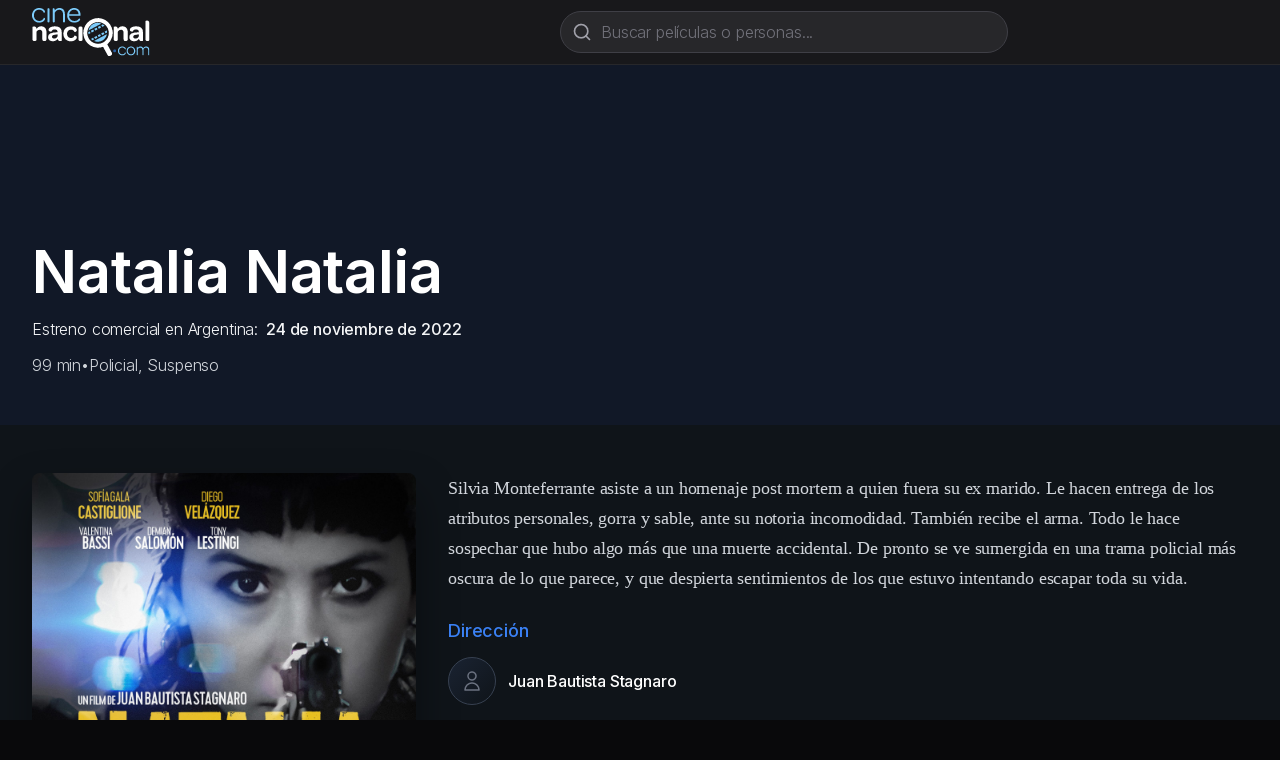

--- FILE ---
content_type: text/html; charset=utf-8
request_url: https://cinenacional.com/pelicula/natalia-natalia
body_size: 12115
content:
<!DOCTYPE html><html lang="es" class="h-full __variable_0fc2d1 __variable_13cef7"><head><meta charSet="utf-8"/><meta name="viewport" content="width=device-width, initial-scale=1"/><link rel="preload" as="image" href="/images/logo.svg" fetchPriority="high"/><link rel="preload" as="image" href="https://res.cloudinary.com/dzndglyjr/image/upload/v1760216958/cinenacional/posters/163908/poster.jpg"/><link rel="preload" as="image" href="https://res.cloudinary.com/dzndglyjr/image/upload/v1760586692/cinenacional/personas/130983/photo.jpg"/><link rel="preload" as="image" href="https://res.cloudinary.com/dzndglyjr/image/upload/v1760588652/cinenacional/personas/154036/photo.jpg"/><link rel="stylesheet" href="/_next/static/css/92ec8196cf9e9ad9.css" data-precedence="next"/><link rel="preload" as="script" fetchPriority="low" href="/_next/static/chunks/webpack-43c7413f7c9b25f4.js"/><script src="/_next/static/chunks/fd9d1056-38142047babd2fde.js" async=""></script><script src="/_next/static/chunks/2117-fcb3f38d54d53aac.js" async=""></script><script src="/_next/static/chunks/main-app-31c7029f623b0a9f.js" async=""></script><script src="/_next/static/chunks/2972-1dd9890ceb0b21b2.js" async=""></script><script src="/_next/static/chunks/9064-9ece3573b1fec6cd.js" async=""></script><script src="/_next/static/chunks/3145-d6c312f5759e1c15.js" async=""></script><script src="/_next/static/chunks/6391-2e0b51e14d878ae6.js" async=""></script><script src="/_next/static/chunks/app/layout-c9402b6568c92da3.js" async=""></script><script async="" src="https://pagead2.googlesyndication.com/pagead/js/adsbygoogle.js?client=ca-pub-9695271411409237" crossorigin="anonymous"></script><script src="/_next/static/chunks/8886-f21e938ae891129e.js" async=""></script><script src="/_next/static/chunks/app/pelicula/%5Bslug%5D/page-7505015bd428539f.js" async=""></script><link rel="preload" href="https://www.googletagmanager.com/gtag/js?id=G-5SGTLPHYYX" as="script"/><title>Natalia Natalia (2022) - cinenacional.com</title><meta name="description" content="Silvia Monteferrante asiste a un homenaje post mortem a quien fuera su ex marido. Le hacen entrega de los atributos personales, gorra y sable, ante su notoria i"/><meta name="keywords" content="Natalia Natalia, cine argentino, película argentina, Policial, Suspenso"/><meta name="robots" content="index, follow"/><meta name="googlebot" content="index, follow, max-video-preview:-1, max-image-preview:large, max-snippet:-1"/><meta name="google-adsense-account" content="ca-pub-9695271411409237"/><meta property="og:title" content="Natalia Natalia"/><meta property="og:description" content="Silvia Monteferrante asiste a un homenaje post mortem a quien fuera su ex marido. Le hacen entrega de los atributos personales, gorra y sable, ante su notoria i"/><meta property="og:image" content="https://res.cloudinary.com/dzndglyjr/image/upload/v1760216958/cinenacional/posters/163908/poster.jpg"/><meta property="og:type" content="video.movie"/><meta name="twitter:card" content="summary_large_image"/><meta name="twitter:title" content="Natalia Natalia"/><meta name="twitter:description" content="Silvia Monteferrante asiste a un homenaje post mortem a quien fuera su ex marido. Le hacen entrega de los atributos personales, gorra y sable, ante su notoria i"/><meta name="twitter:image" content="https://res.cloudinary.com/dzndglyjr/image/upload/v1760216958/cinenacional/posters/163908/poster.jpg"/><link rel="icon" href="/favicon.ico" type="image/x-icon" sizes="16x16"/><link rel="icon" href="/favicon.ico" sizes="48x48"/><link rel="icon" href="/favicon.svg" type="image/svg+xml"/><link rel="icon" href="/favicon-16x16.png" sizes="16x16" type="image/png"/><link rel="icon" href="/favicon-32x32.png" sizes="32x32" type="image/png"/><link rel="apple-touch-icon" href="/apple-touch-icon.png" sizes="180x180" type="image/png"/><meta name="next-size-adjust"/><script src="/_next/static/chunks/polyfills-42372ed130431b0a.js" noModule=""></script></head><body class="__className_0fc2d1 min-h-full flex flex-col bg-zinc-950 text-white"><header class="bg-zinc-900 border-b border-zinc-800 sticky top-0 z-40"><div class="max-w-7xl mx-auto px-4 sm:px-6 lg:px-8"><div class="flex items-center justify-between h-16 gap-4"><a class="flex items-center space-x-2 flex-shrink-0" href="/"><img alt="cinenacional.com" fetchPriority="high" width="180" height="40" decoding="async" data-nimg="1" class="h-10 sm:h-12 w-auto" style="color:transparent" src="/images/logo.svg"/></a><div class="hidden md:block flex-1 max-w-2xl mx-4"><div class="relative flex-1 max-w-md"><form><div class="relative"><svg xmlns="http://www.w3.org/2000/svg" width="24" height="24" viewBox="0 0 24 24" fill="none" stroke="currentColor" stroke-width="2" stroke-linecap="round" stroke-linejoin="round" class="lucide lucide-search absolute left-3 top-1/2 transform -translate-y-1/2 w-5 h-5 text-zinc-400 pointer-events-none" aria-hidden="true"><path d="m21 21-4.34-4.34"></path><circle cx="11" cy="11" r="8"></circle></svg><input type="text" placeholder="Buscar películas o personas..." class="w-full pl-10 pr-10 py-2 bg-zinc-800 border border-zinc-700 rounded-full text-white placeholder-zinc-500 focus:outline-none focus:ring-2 focus:ring-zinc-500 focus:border-transparent focus:bg-zinc-700 transition-all" value=""/></div></form></div></div></div><div class="md:hidden pb-3"><div class="relative flex-1 max-w-md"><form><div class="relative"><svg xmlns="http://www.w3.org/2000/svg" width="24" height="24" viewBox="0 0 24 24" fill="none" stroke="currentColor" stroke-width="2" stroke-linecap="round" stroke-linejoin="round" class="lucide lucide-search absolute left-3 top-1/2 transform -translate-y-1/2 w-5 h-5 text-zinc-400 pointer-events-none" aria-hidden="true"><path d="m21 21-4.34-4.34"></path><circle cx="11" cy="11" r="8"></circle></svg><input type="text" placeholder="Buscar películas o personas..." class="w-full pl-10 pr-10 py-2 bg-zinc-800 border border-zinc-700 rounded-full text-white placeholder-zinc-500 focus:outline-none focus:ring-2 focus:ring-zinc-500 focus:border-transparent focus:bg-zinc-700 transition-all" value=""/></div></form></div></div></div></header><main class="flex-grow"><div class="bg-cine-dark text-white min-h-screen"><div class="relative h-[50vh] overflow-hidden bg-gray-900"><div class="absolute inset-0 bg-cover bg-center transition-opacity duration-1000" style="background-image:url(/images/background-placeholder.jpg);filter:brightness(0.7)"></div><img src="https://res.cloudinary.com/dzndglyjr/image/upload/v1760216958/cinenacional/posters/163908/poster.jpg" alt="" class="hidden"/><div class="absolute inset-0 bg-gradient-to-b from-black/40 via-black/60 to-cine-dark"></div><div class="relative h-full flex items-end"><div class="max-w-7xl mx-auto px-4 sm:px-6 lg:px-8 pb-12 w-full"><h1 class="text-4xl md:text-5xl lg:text-6xl font-bold text-white mb-4">Natalia Natalia</h1><p class="text-gray-100 mb-3 font-light">Estreno comercial en Argentina:<span class="font-medium ml-2">24 de noviembre de 2022</span></p><div class="flex flex-wrap items-center gap-4 text-gray-300"><span>99<!-- --> min</span><span>•</span><span>Policial, Suspenso</span></div></div></div></div><div class="bg-cine-dark"><div class="max-w-7xl mx-auto px-4 sm:px-6 lg:px-8 py-12"><div class="grid grid-cols-1 lg:grid-cols-3 gap-8"><div class="lg:col-span-1"><div class="aspect-[2/3] rounded-lg overflow-hidden poster-shadow relative"><img src="https://res.cloudinary.com/dzndglyjr/image/upload/v1760216958/cinenacional/posters/163908/poster.jpg" alt="Poster de Natalia Natalia" class="w-full h-full object-cover" style="filter:none"/></div></div><div class="lg:col-span-2"><div class="space-y-6"><div class="serif-body text-lg text-gray-300 leading-relaxed">Silvia Monteferrante asiste a un homenaje post mortem a quien fuera su ex marido. Le hacen entrega de los atributos personales, gorra y sable, ante su notoria incomodidad. También recibe el arma. Todo le hace sospechar que hubo algo más que una muerte accidental. De pronto se ve sumergida en una trama policial más oscura de lo que parece, y que despierta sentimientos de los que estuvo intentando escapar toda su vida.</div><div class="flex flex-wrap gap-4"><button class="border border-gray-600 hover:border-cine-accent px-6 py-3 rounded-lg font-medium transition-colors text-white">Compartir</button></div></div></div></div></div></div><div class="max-w-7xl mx-auto px-4 sm:px-6 lg:px-8 py-12"><div class="grid grid-cols-1 lg:grid-cols-3 gap-8"><div class="lg:col-span-2"><h2 class="serif-heading text-2xl mb-6 text-white">Reparto y Equipo</h2><div class="mb-8"><h3 class="text-lg font-medium mb-4 text-cine-accent">Reparto Principal</h3><div class="grid grid-cols-2 md:grid-cols-3 gap-4"><div class="text-center"><div class="w-20 h-20 rounded-full person-placeholder mx-auto mb-2"><img src="https://res.cloudinary.com/dzndglyjr/image/upload/v1760586692/cinenacional/personas/130983/photo.jpg" alt="Sofía Gala Castiglione" class="w-full h-full object-cover rounded-full"/></div><a class="hover:text-cine-accent transition-colors" href="/persona/sofia-gala-castiglione"><p class="font-medium text-white">Sofía Gala Castiglione</p></a><p class="text-sm text-gray-400">Silvia Monteferrante</p></div><div class="text-center"><div class="w-20 h-20 rounded-full person-placeholder mx-auto mb-2"><svg class="w-8 h-8 text-gray-500" fill="none" stroke="currentColor" viewBox="0 0 24 24"><path stroke-linecap="round" stroke-linejoin="round" stroke-width="1.5" d="M16 7a4 4 0 11-8 0 4 4 0 018 0zM12 14a7 7 0 00-7 7h14a7 7 0 00-7-7z"></path></svg></div><a class="hover:text-cine-accent transition-colors" href="/persona/diego-velasquez"><p class="font-medium text-white">Diego Velásquez</p></a><p class="text-sm text-gray-400">Griego</p></div><div class="text-center"><div class="w-20 h-20 rounded-full person-placeholder mx-auto mb-2"><img src="https://res.cloudinary.com/dzndglyjr/image/upload/v1760588652/cinenacional/personas/154036/photo.jpg" alt="Valentina Bassi" class="w-full h-full object-cover rounded-full"/></div><a class="hover:text-cine-accent transition-colors" href="/persona/valentina-bassi"><p class="font-medium text-white">Valentina Bassi</p></a><p class="text-sm text-gray-400">Doctora Lola Rembado</p></div></div><div class="mt-6"><button class="text-cine-accent hover:text-blue-300 font-medium transition-colors flex items-center space-x-2"><span>Ver reparto completo (23 más)</span><svg class="w-4 h-4 transition-transform duration-200 " fill="none" stroke="currentColor" viewBox="0 0 24 24"><path stroke-linecap="round" stroke-linejoin="round" stroke-width="2" d="M19 9l-7 7-7-7"></path></svg></button></div></div><div><h3 class="text-lg font-medium mb-4 text-cine-accent">Equipo Técnico</h3><div class="grid grid-cols-1 md:grid-cols-2 gap-8 text-sm"><div class="space-y-4"><div><div><h4 class="text-gray-400 font-medium mb-2">Dirección</h4><div class="ml-4 space-y-1"><div><a class="text-white hover:text-cine-accent transition-colors" href="/persona/juan-bautista-stagnaro">Juan Bautista Stagnaro</a></div></div></div> </div><div><div><h4 class="text-gray-400 font-medium mb-2">Guión</h4><div class="ml-4 space-y-1"><div><a class="text-white hover:text-cine-accent transition-colors" href="/persona/juan-bautista-stagnaro">Juan Bautista Stagnaro</a></div></div></div> </div><div><div><h4 class="text-gray-400 font-medium mb-2">Producción Ejecutiva</h4><div class="ml-4 space-y-1"><div><a class="text-white hover:text-cine-accent transition-colors" href="/persona/gabriel-lahaye">Gabriel Lahaye</a></div><div><a class="text-white hover:text-cine-accent transition-colors" href="/persona/jorge-poleri">Jorge Poleri</a></div></div></div> </div><div><div><h4 class="text-gray-400 font-medium mb-2">Dirección de Fotografía</h4><div class="ml-4 space-y-1"><div><a class="text-white hover:text-cine-accent transition-colors" href="/persona/diego-poleri">Diego Poleri</a></div></div></div> </div></div><div class="space-y-4"><div><div><h4 class="text-gray-400 font-medium mb-2">Dirección de Arte</h4><div class="ml-4 space-y-1"><div><a class="text-white hover:text-cine-accent transition-colors" href="/persona/mariela-ripodas">Mariela Rípodas</a></div></div></div> </div><div><div><h4 class="text-gray-400 font-medium mb-2">Montaje</h4><div class="ml-4 space-y-1"><div><a class="text-white hover:text-cine-accent transition-colors" href="/persona/carlos-cambariere">Carlos Cambariere</a></div></div></div> </div><div><div><h4 class="text-gray-400 font-medium mb-2">Dirección de Sonido</h4><div class="ml-4 space-y-1"><div><a class="text-white hover:text-cine-accent transition-colors" href="/persona/tomas-frontroth">Tomás Frontroth</a></div><div><a class="text-white hover:text-cine-accent transition-colors" href="/persona/martin-mendez-ii">Martín Méndez (II)</a></div><div><a class="text-white hover:text-cine-accent transition-colors" href="/persona/jesica-suarez">Jésica Suárez</a></div></div></div> </div><div><div><h4 class="text-gray-400 font-medium mb-2">Música</h4><div class="ml-4 space-y-1"><div><a class="text-white hover:text-cine-accent transition-colors" href="/persona/leo-sujatovich">Leo Sujatovich</a></div></div></div> </div></div></div><div class="mt-6"><button class="text-cine-accent hover:text-blue-300 font-medium transition-colors flex items-center space-x-2"><span>Ver equipo técnico completo</span><svg class="w-4 h-4 transition-transform duration-200 " fill="none" stroke="currentColor" viewBox="0 0 24 24"><path stroke-linecap="round" stroke-linejoin="round" stroke-width="2" d="M19 9l-7 7-7-7"></path></svg></button></div></div></div><div class="lg:col-span-1"><div class="glass-effect rounded-lg p-6 space-y-6"><div><h3 class="text-lg font-medium mb-4 text-cine-accent">Información</h3><div class="space-y-3 text-sm"><div class="flex items-start"><span class="text-gray-400 w-32 flex-shrink-0">Año:</span><span class="ml-2 text-white">2022</span></div><div class="flex items-start"><span class="text-gray-400 w-32 flex-shrink-0">Duración:</span><span class="ml-2 text-white">99 min</span></div><div class="flex items-start"><span class="text-gray-400 w-32 flex-shrink-0">Calificación:</span><span class="ml-2 text-white">Solo apta para mayores de 13 años</span></div><div class="flex justify-end mt-4 pt-3 border-t border-gray-700"><span class="ml-2 text-white">Color | Sonora</span></div></div></div><div><h3 class="text-lg font-medium mb-4 text-cine-accent">Géneros</h3><div class="flex flex-wrap gap-2"><span class="bg-cine-gray px-3 py-1 rounded-full text-sm text-white hover:bg-cine-accent/20 transition-colors cursor-pointer">Policial</span><span class="bg-cine-gray px-3 py-1 rounded-full text-sm text-white hover:bg-cine-accent/20 transition-colors cursor-pointer">Suspenso</span></div></div></div></div></div></div></div></main><footer class="bg-zinc-900 border-t border-zinc-800 mt-auto"><div class="container mx-auto px-4 py-12"><div class="grid grid-cols-1 md:grid-cols-4 gap-8"><div class="col-span-1 md:col-span-4 text-center md:text-left"><a class="flex items-center space-x-2 text-white mb-4 justify-center md:justify-start" href="/"><img alt="cinenacional.com" fetchPriority="high" width="180" height="40" decoding="async" data-nimg="1" class="h-10 sm:h-12 w-auto" style="color:transparent" src="/images/logo.svg"/></a><p class="text-gray-400 text-sm mb-4">La base de datos más completa del cine argentino.</p><div class="flex space-x-4 justify-center md:justify-start"><a href="https://x.com/cinenacional" class="text-gray-400 hover:text-white transition-colors"><svg xmlns="http://www.w3.org/2000/svg" width="24" height="24" viewBox="0 0 24 24" fill="none" stroke="currentColor" stroke-width="2" stroke-linecap="round" stroke-linejoin="round" class="lucide lucide-x w-5 h-5" aria-hidden="true"><path d="M18 6 6 18"></path><path d="m6 6 12 12"></path></svg></a><a href="https://instagram.com/cinenacional" class="text-gray-400 hover:text-white transition-colors"><svg stroke="currentColor" fill="currentColor" stroke-width="0" viewBox="0 0 448 512" class="w-5 h-5" height="1em" width="1em" xmlns="http://www.w3.org/2000/svg"><path d="M224.1 141c-63.6 0-114.9 51.3-114.9 114.9s51.3 114.9 114.9 114.9S339 319.5 339 255.9 287.7 141 224.1 141zm0 189.6c-41.1 0-74.7-33.5-74.7-74.7s33.5-74.7 74.7-74.7 74.7 33.5 74.7 74.7-33.6 74.7-74.7 74.7zm146.4-194.3c0 14.9-12 26.8-26.8 26.8-14.9 0-26.8-12-26.8-26.8s12-26.8 26.8-26.8 26.8 12 26.8 26.8zm76.1 27.2c-1.7-35.9-9.9-67.7-36.2-93.9-26.2-26.2-58-34.4-93.9-36.2-37-2.1-147.9-2.1-184.9 0-35.8 1.7-67.6 9.9-93.9 36.1s-34.4 58-36.2 93.9c-2.1 37-2.1 147.9 0 184.9 1.7 35.9 9.9 67.7 36.2 93.9s58 34.4 93.9 36.2c37 2.1 147.9 2.1 184.9 0 35.9-1.7 67.7-9.9 93.9-36.2 26.2-26.2 34.4-58 36.2-93.9 2.1-37 2.1-147.8 0-184.8zM398.8 388c-7.8 19.6-22.9 34.7-42.6 42.6-29.5 11.7-99.5 9-132.1 9s-102.7 2.6-132.1-9c-19.6-7.8-34.7-22.9-42.6-42.6-11.7-29.5-9-99.5-9-132.1s-2.6-102.7 9-132.1c7.8-19.6 22.9-34.7 42.6-42.6 29.5-11.7 99.5-9 132.1-9s102.7-2.6 132.1 9c19.6 7.8 34.7 22.9 42.6 42.6 11.7 29.5 9 99.5 9 132.1s2.7 102.7-9 132.1z"></path></svg></a><a href="/cdn-cgi/l/email-protection#c7aea9a1a887a4aea9a2a9a6a4aea8a9a6abe9a4a8aa" class="text-gray-400 hover:text-white transition-colors"><svg xmlns="http://www.w3.org/2000/svg" width="24" height="24" viewBox="0 0 24 24" fill="none" stroke="currentColor" stroke-width="2" stroke-linecap="round" stroke-linejoin="round" class="lucide lucide-mail w-5 h-5" aria-hidden="true"><path d="m22 7-8.991 5.727a2 2 0 0 1-2.009 0L2 7"></path><rect x="2" y="4" width="20" height="16" rx="2"></rect></svg></a></div></div></div><div class="border-t border-zinc-800 mt-8 pt-8 text-center"><p class="text-gray-400 text-sm">© <!-- -->2025<!-- --> cinenacional.com. Todos los derechos reservados.</p></div></div></footer><div id="_rht_toaster" style="position:fixed;z-index:9999;top:16px;left:16px;right:16px;bottom:16px;pointer-events:none"></div><script data-cfasync="false" src="/cdn-cgi/scripts/5c5dd728/cloudflare-static/email-decode.min.js"></script><script src="/_next/static/chunks/webpack-43c7413f7c9b25f4.js" async=""></script><script>(self.__next_f=self.__next_f||[]).push([0]);self.__next_f.push([2,null])</script><script>self.__next_f.push([1,"1:HL[\"/_next/static/media/c7b4fd33734710f7-s.p.woff2\",\"font\",{\"crossOrigin\":\"\",\"type\":\"font/woff2\"}]\n2:HL[\"/_next/static/media/e400baae650c21fc-s.p.woff2\",\"font\",{\"crossOrigin\":\"\",\"type\":\"font/woff2\"}]\n3:HL[\"/_next/static/media/e4af272ccee01ff0-s.p.woff2\",\"font\",{\"crossOrigin\":\"\",\"type\":\"font/woff2\"}]\n4:HL[\"/_next/static/media/f388ce6667079c43-s.p.woff2\",\"font\",{\"crossOrigin\":\"\",\"type\":\"font/woff2\"}]\n5:HL[\"/_next/static/media/fc624604eae89eb3-s.p.woff2\",\"font\",{\"crossOrigin\":\"\",\"type\":\"font/woff2\"}]\n6:HL[\"/_next/static/css/92ec8196cf9e9ad9.css\",\"style\"]\n"])</script><script>self.__next_f.push([1,"7:I[2846,[],\"\"]\na:I[4707,[],\"\"]\nc:I[6423,[],\"\"]\nd:I[8003,[\"2972\",\"static/chunks/2972-1dd9890ceb0b21b2.js\",\"9064\",\"static/chunks/9064-9ece3573b1fec6cd.js\",\"3145\",\"static/chunks/3145-d6c312f5759e1c15.js\",\"6391\",\"static/chunks/6391-2e0b51e14d878ae6.js\",\"3185\",\"static/chunks/app/layout-c9402b6568c92da3.js\"],\"\"]\ne:I[949,[\"2972\",\"static/chunks/2972-1dd9890ceb0b21b2.js\",\"9064\",\"static/chunks/9064-9ece3573b1fec6cd.js\",\"3145\",\"static/chunks/3145-d6c312f5759e1c15.js\",\"6391\",\"static/chunks/6391-2e0b51e14d878ae6.js\",\"3185\",\"static/chunks/app/layout-c9402b6568c92da3.js\"],\"default\"]\nf:I[2972,[\"2972\",\"static/chunks/2972-1dd9890ceb0b21b2.js\",\"9064\",\"static/chunks/9064-9ece3573b1fec6cd.js\",\"3145\",\"static/chunks/3145-d6c312f5759e1c15.js\",\"6391\",\"static/chunks/6391-2e0b51e14d878ae6.js\",\"3185\",\"static/chunks/app/layout-c9402b6568c92da3.js\"],\"\"]\n10:I[5878,[\"2972\",\"static/chunks/2972-1dd9890ceb0b21b2.js\",\"9064\",\"static/chunks/9064-9ece3573b1fec6cd.js\",\"3145\",\"static/chunks/3145-d6c312f5759e1c15.js\",\"6391\",\"static/chunks/6391-2e0b51e14d878ae6.js\",\"3185\",\"static/chunks/app/layout-c9402b6568c92da3.js\"],\"Image\"]\n11:I[9064,[\"2972\",\"static/chunks/2972-1dd9890ceb0b21b2.js\",\"9064\",\"static/chunks/9064-9ece3573b1fec6cd.js\",\"3145\",\"static/chunks/3145-d6c312f5759e1c15.js\",\"6391\",\"static/chunks/6391-2e0b51e14d878ae6.js\",\"3185\",\"static/chunks/app/layout-c9402b6568c92da3.js\"],\"Toaster\"]\n13:I[1060,[],\"\"]\nb:[\"slug\",\"natalia-natalia\",\"d\"]\n14:[]\n"])</script><script>self.__next_f.push([1,"0:[\"$\",\"$L7\",null,{\"buildId\":\"yQM8uj2O46p95Oqc3jsvV\",\"assetPrefix\":\"\",\"urlParts\":[\"\",\"pelicula\",\"natalia-natalia\"],\"initialTree\":[\"\",{\"children\":[\"pelicula\",{\"children\":[[\"slug\",\"natalia-natalia\",\"d\"],{\"children\":[\"__PAGE__\",{}]}]}]},\"$undefined\",\"$undefined\",true],\"initialSeedData\":[\"\",{\"children\":[\"pelicula\",{\"children\":[[\"slug\",\"natalia-natalia\",\"d\"],{\"children\":[\"__PAGE__\",{},[[\"$L8\",\"$L9\",null],null],null]},[null,[\"$\",\"$La\",null,{\"parallelRouterKey\":\"children\",\"segmentPath\":[\"children\",\"pelicula\",\"children\",\"$b\",\"children\"],\"error\":\"$undefined\",\"errorStyles\":\"$undefined\",\"errorScripts\":\"$undefined\",\"template\":[\"$\",\"$Lc\",null,{}],\"templateStyles\":\"$undefined\",\"templateScripts\":\"$undefined\",\"notFound\":\"$undefined\",\"notFoundStyles\":\"$undefined\"}]],null]},[null,[\"$\",\"$La\",null,{\"parallelRouterKey\":\"children\",\"segmentPath\":[\"children\",\"pelicula\",\"children\"],\"error\":\"$undefined\",\"errorStyles\":\"$undefined\",\"errorScripts\":\"$undefined\",\"template\":[\"$\",\"$Lc\",null,{}],\"templateStyles\":\"$undefined\",\"templateScripts\":\"$undefined\",\"notFound\":\"$undefined\",\"notFoundStyles\":\"$undefined\"}]],null]},[[[[\"$\",\"link\",\"0\",{\"rel\":\"stylesheet\",\"href\":\"/_next/static/css/92ec8196cf9e9ad9.css\",\"precedence\":\"next\",\"crossOrigin\":\"$undefined\"}]],[\"$\",\"html\",null,{\"lang\":\"es\",\"className\":\"h-full __variable_0fc2d1 __variable_13cef7\",\"children\":[[\"$\",\"head\",null,{\"children\":[\"$\",\"script\",null,{\"async\":true,\"src\":\"https://pagead2.googlesyndication.com/pagead/js/adsbygoogle.js?client=ca-pub-9695271411409237\",\"crossOrigin\":\"anonymous\"}]}],[\"$\",\"body\",null,{\"className\":\"__className_0fc2d1 min-h-full flex flex-col bg-zinc-950 text-white\",\"children\":[[[\"$\",\"$Ld\",null,{\"src\":\"https://www.googletagmanager.com/gtag/js?id=G-5SGTLPHYYX\",\"strategy\":\"afterInteractive\"}],[\"$\",\"$Ld\",null,{\"id\":\"google-analytics\",\"strategy\":\"afterInteractive\",\"children\":\"\\n                window.dataLayer = window.dataLayer || [];\\n                function gtag(){dataLayer.push(arguments);}\\n                gtag('js', new Date());\\n                gtag('config', 'G-5SGTLPHYYX', {\\n                  page_path: window.location.pathname,\\n                });\\n              \"}]],[\"$\",\"$Le\",null,{}],[\"$\",\"main\",null,{\"className\":\"flex-grow\",\"children\":[\"$\",\"$La\",null,{\"parallelRouterKey\":\"children\",\"segmentPath\":[\"children\"],\"error\":\"$undefined\",\"errorStyles\":\"$undefined\",\"errorScripts\":\"$undefined\",\"template\":[\"$\",\"$Lc\",null,{}],\"templateStyles\":\"$undefined\",\"templateScripts\":\"$undefined\",\"notFound\":[[\"$\",\"title\",null,{\"children\":\"404: This page could not be found.\"}],[\"$\",\"div\",null,{\"style\":{\"fontFamily\":\"system-ui,\\\"Segoe UI\\\",Roboto,Helvetica,Arial,sans-serif,\\\"Apple Color Emoji\\\",\\\"Segoe UI Emoji\\\"\",\"height\":\"100vh\",\"textAlign\":\"center\",\"display\":\"flex\",\"flexDirection\":\"column\",\"alignItems\":\"center\",\"justifyContent\":\"center\"},\"children\":[\"$\",\"div\",null,{\"children\":[[\"$\",\"style\",null,{\"dangerouslySetInnerHTML\":{\"__html\":\"body{color:#000;background:#fff;margin:0}.next-error-h1{border-right:1px solid rgba(0,0,0,.3)}@media (prefers-color-scheme:dark){body{color:#fff;background:#000}.next-error-h1{border-right:1px solid rgba(255,255,255,.3)}}\"}}],[\"$\",\"h1\",null,{\"className\":\"next-error-h1\",\"style\":{\"display\":\"inline-block\",\"margin\":\"0 20px 0 0\",\"padding\":\"0 23px 0 0\",\"fontSize\":24,\"fontWeight\":500,\"verticalAlign\":\"top\",\"lineHeight\":\"49px\"},\"children\":\"404\"}],[\"$\",\"div\",null,{\"style\":{\"display\":\"inline-block\"},\"children\":[\"$\",\"h2\",null,{\"style\":{\"fontSize\":14,\"fontWeight\":400,\"lineHeight\":\"49px\",\"margin\":0},\"children\":\"This page could not be found.\"}]}]]}]}]],\"notFoundStyles\":[]}]}],[\"$\",\"footer\",null,{\"className\":\"bg-zinc-900 border-t border-zinc-800 mt-auto\",\"children\":[\"$\",\"div\",null,{\"className\":\"container mx-auto px-4 py-12\",\"children\":[[\"$\",\"div\",null,{\"className\":\"grid grid-cols-1 md:grid-cols-4 gap-8\",\"children\":[\"$\",\"div\",null,{\"className\":\"col-span-1 md:col-span-4 text-center md:text-left\",\"children\":[[\"$\",\"$Lf\",null,{\"href\":\"/\",\"className\":\"flex items-center space-x-2 text-white mb-4 justify-center md:justify-start\",\"children\":[\"$\",\"$L10\",null,{\"src\":\"/images/logo.svg\",\"alt\":\"cinenacional.com\",\"width\":180,\"height\":40,\"className\":\"h-10 sm:h-12 w-auto\",\"priority\":true}]}],[\"$\",\"p\",null,{\"className\":\"text-gray-400 text-sm mb-4\",\"children\":\"La base de datos más completa del cine argentino.\"}],[\"$\",\"div\",null,{\"className\":\"flex space-x-4 justify-center md:justify-start\",\"children\":[[\"$\",\"a\",null,{\"href\":\"https://x.com/cinenacional\",\"className\":\"text-gray-400 hover:text-white transition-colors\",\"children\":[\"$\",\"svg\",null,{\"xmlns\":\"http://www.w3.org/2000/svg\",\"width\":24,\"height\":24,\"viewBox\":\"0 0 24 24\",\"fill\":\"none\",\"stroke\":\"currentColor\",\"strokeWidth\":2,\"strokeLinecap\":\"round\",\"strokeLinejoin\":\"round\",\"className\":\"lucide lucide-x w-5 h-5\",\"aria-hidden\":\"true\",\"children\":[[\"$\",\"path\",\"1bl5f8\",{\"d\":\"M18 6 6 18\"}],[\"$\",\"path\",\"d8bk6v\",{\"d\":\"m6 6 12 12\"}],\"$undefined\"]}]}],[\"$\",\"a\",null,{\"href\":\"https://instagram.com/cinenacional\",\"className\":\"text-gray-400 hover:text-white transition-colors\",\"children\":[\"$\",\"svg\",null,{\"stroke\":\"currentColor\",\"fill\":\"currentColor\",\"strokeWidth\":\"0\",\"viewBox\":\"0 0 448 512\",\"className\":\"w-5 h-5\",\"children\":[\"$undefined\",[[\"$\",\"path\",\"0\",{\"d\":\"M224.1 141c-63.6 0-114.9 51.3-114.9 114.9s51.3 114.9 114.9 114.9S339 319.5 339 255.9 287.7 141 224.1 141zm0 189.6c-41.1 0-74.7-33.5-74.7-74.7s33.5-74.7 74.7-74.7 74.7 33.5 74.7 74.7-33.6 74.7-74.7 74.7zm146.4-194.3c0 14.9-12 26.8-26.8 26.8-14.9 0-26.8-12-26.8-26.8s12-26.8 26.8-26.8 26.8 12 26.8 26.8zm76.1 27.2c-1.7-35.9-9.9-67.7-36.2-93.9-26.2-26.2-58-34.4-93.9-36.2-37-2.1-147.9-2.1-184.9 0-35.8 1.7-67.6 9.9-93.9 36.1s-34.4 58-36.2 93.9c-2.1 37-2.1 147.9 0 184.9 1.7 35.9 9.9 67.7 36.2 93.9s58 34.4 93.9 36.2c37 2.1 147.9 2.1 184.9 0 35.9-1.7 67.7-9.9 93.9-36.2 26.2-26.2 34.4-58 36.2-93.9 2.1-37 2.1-147.8 0-184.8zM398.8 388c-7.8 19.6-22.9 34.7-42.6 42.6-29.5 11.7-99.5 9-132.1 9s-102.7 2.6-132.1-9c-19.6-7.8-34.7-22.9-42.6-42.6-11.7-29.5-9-99.5-9-132.1s-2.6-102.7 9-132.1c7.8-19.6 22.9-34.7 42.6-42.6 29.5-11.7 99.5-9 132.1-9s102.7-2.6 132.1 9c19.6 7.8 34.7 22.9 42.6 42.6 11.7 29.5 9 99.5 9 132.1s2.7 102.7-9 132.1z\",\"children\":[]}]]],\"style\":{\"color\":\"$undefined\"},\"height\":\"1em\",\"width\":\"1em\",\"xmlns\":\"http://www.w3.org/2000/svg\"}]}],[\"$\",\"a\",null,{\"href\":\"mailto:info@cinenacional.com\",\"className\":\"text-gray-400 hover:text-white transition-colors\",\"children\":[\"$\",\"svg\",null,{\"xmlns\":\"http://www.w3.org/2000/svg\",\"width\":24,\"height\":24,\"viewBox\":\"0 0 24 24\",\"fill\":\"none\",\"stroke\":\"currentColor\",\"strokeWidth\":2,\"strokeLinecap\":\"round\",\"strokeLinejoin\":\"round\",\"className\":\"lucide lucide-mail w-5 h-5\",\"aria-hidden\":\"true\",\"children\":[[\"$\",\"path\",\"132q7q\",{\"d\":\"m22 7-8.991 5.727a2 2 0 0 1-2.009 0L2 7\"}],[\"$\",\"rect\",\"izxlao\",{\"x\":\"2\",\"y\":\"4\",\"width\":\"20\",\"height\":\"16\",\"rx\":\"2\"}],\"$undefined\"]}]}]]}]]}]}],[\"$\",\"div\",null,{\"className\":\"border-t border-zinc-800 mt-8 pt-8 text-center\",\"children\":[\"$\",\"p\",null,{\"className\":\"text-gray-400 text-sm\",\"children\":[\"© \",2025,\" cinenacional.com. Todos los derechos reservados.\"]}]}]]}]}],[\"$\",\"$L11\",null,{\"position\":\"top-right\",\"toastOptions\":{\"duration\":4000,\"style\":{\"background\":\"#363636\",\"color\":\"#fff\"},\"success\":{\"style\":{\"background\":\"#10b981\"}},\"error\":{\"style\":{\"background\":\"#ef4444\"}}}}]]}]]}]],null],null],\"couldBeIntercepted\":false,\"initialHead\":[null,\"$L12\"],\"globalErrorComponent\":\"$13\",\"missingSlots\":\"$W14\"}]\n"])</script><script>self.__next_f.push([1,"12:[[\"$\",\"meta\",\"0\",{\"name\":\"viewport\",\"content\":\"width=device-width, initial-scale=1\"}],[\"$\",\"meta\",\"1\",{\"charSet\":\"utf-8\"}],[\"$\",\"title\",\"2\",{\"children\":\"Natalia Natalia (2022) - cinenacional.com\"}],[\"$\",\"meta\",\"3\",{\"name\":\"description\",\"content\":\"Silvia Monteferrante asiste a un homenaje post mortem a quien fuera su ex marido. Le hacen entrega de los atributos personales, gorra y sable, ante su notoria i\"}],[\"$\",\"meta\",\"4\",{\"name\":\"keywords\",\"content\":\"Natalia Natalia, cine argentino, película argentina, Policial, Suspenso\"}],[\"$\",\"meta\",\"5\",{\"name\":\"robots\",\"content\":\"index, follow\"}],[\"$\",\"meta\",\"6\",{\"name\":\"googlebot\",\"content\":\"index, follow, max-video-preview:-1, max-image-preview:large, max-snippet:-1\"}],[\"$\",\"meta\",\"7\",{\"name\":\"google-adsense-account\",\"content\":\"ca-pub-9695271411409237\"}],[\"$\",\"meta\",\"8\",{\"property\":\"og:title\",\"content\":\"Natalia Natalia\"}],[\"$\",\"meta\",\"9\",{\"property\":\"og:description\",\"content\":\"Silvia Monteferrante asiste a un homenaje post mortem a quien fuera su ex marido. Le hacen entrega de los atributos personales, gorra y sable, ante su notoria i\"}],[\"$\",\"meta\",\"10\",{\"property\":\"og:image\",\"content\":\"https://res.cloudinary.com/dzndglyjr/image/upload/v1760216958/cinenacional/posters/163908/poster.jpg\"}],[\"$\",\"meta\",\"11\",{\"property\":\"og:type\",\"content\":\"video.movie\"}],[\"$\",\"meta\",\"12\",{\"name\":\"twitter:card\",\"content\":\"summary_large_image\"}],[\"$\",\"meta\",\"13\",{\"name\":\"twitter:title\",\"content\":\"Natalia Natalia\"}],[\"$\",\"meta\",\"14\",{\"name\":\"twitter:description\",\"content\":\"Silvia Monteferrante asiste a un homenaje post mortem a quien fuera su ex marido. Le hacen entrega de los atributos personales, gorra y sable, ante su notoria i\"}],[\"$\",\"meta\",\"15\",{\"name\":\"twitter:image\",\"content\":\"https://res.cloudinary.com/dzndglyjr/image/upload/v1760216958/cinenacional/posters/163908/poster.jpg\"}],[\"$\",\"link\",\"16\",{\"rel\":\"icon\",\"href\":\"/favicon.ico\",\"type\":\"image/x-icon\",\"sizes\":\"16x16\"}],[\"$\",\"link\",\"17\",{\"rel\":\"icon\",\"href\":\"/favicon.ico\",\"sizes\":\"48x48\"}],[\"$\",\"link\",\"18\",{\"rel\":\"icon\",\"href\":\"/favicon.svg\",\"type\":\"image/svg+xml\"}],[\"$\",\"link\",\"19\",{\"rel\":\"icon\",\"href\":\"/favicon-16x16.png\",\"sizes\":\"16x16\",\"type\":\"image/png\"}],[\"$\",\"link\",\"20\",{\"rel\":\"icon\",\"href\":\"/favicon-32x32.png\",\"sizes\":\"32x32\",\"type\":\"image/png\"}],[\"$\",\"link\",\"21\",{\"rel\":\"apple-touch-icon\",\"href\":\"/apple-touch-icon.png\",\"sizes\":\"180x180\",\"type\":\"image/png\"}],[\"$\",\"meta\",\"22\",{\"name\":\"next-size-adjust\"}]]\n"])</script><script>self.__next_f.push([1,"8:null\n"])</script><script>self.__next_f.push([1,"15:I[5615,[\"2972\",\"static/chunks/2972-1dd9890ceb0b21b2.js\",\"8886\",\"static/chunks/8886-f21e938ae891129e.js\",\"5312\",\"static/chunks/app/pelicula/%5Bslug%5D/page-7505015bd428539f.js\"],\"MoviePageClient\"]\n"])</script><script>self.__next_f.push([1,"9:[\"$\",\"$L15\",null,{\"movie\":{\"id\":163908,\"slug\":\"natalia-natalia\",\"title\":\"Natalia Natalia\",\"year\":2022,\"releaseYear\":2022,\"releaseMonth\":11,\"releaseDay\":24,\"duration\":99,\"durationSeconds\":null,\"synopsis\":\"Silvia Monteferrante asiste a un homenaje post mortem a quien fuera su ex marido. Le hacen entrega de los atributos personales, gorra y sable, ante su notoria incomodidad. También recibe el arma. Todo le hace sospechar que hubo algo más que una muerte accidental. De pronto se ve sumergida en una trama policial más oscura de lo que parece, y que despierta sentimientos de los que estuvo intentando escapar toda su vida.\",\"posterUrl\":\"https://res.cloudinary.com/dzndglyjr/image/upload/v1760216958/cinenacional/posters/163908/poster.jpg\",\"trailerUrl\":null,\"soundType\":\"Sonora\",\"stage\":\"COMPLETA\",\"dataCompleteness\":\"BASIC_PRESS_KIT\",\"notes\":null,\"tagline\":null,\"imdbId\":null,\"metaDescription\":null,\"metaKeywords\":[],\"genres\":[{\"genre\":{\"id\":21,\"name\":\"Policial\",\"slug\":\"policial\"}},{\"genre\":{\"id\":22,\"name\":\"Suspenso\",\"slug\":\"suspenso\"}}],\"cast\":[{\"characterName\":\"Silvia Monteferrante\",\"isPrincipal\":false,\"billingOrder\":1,\"person\":{\"id\":130983,\"slug\":\"sofia-gala-castiglione\",\"firstName\":\"Sofía\",\"lastName\":\"Gala Castiglione\",\"realName\":null,\"photoUrl\":\"https://res.cloudinary.com/dzndglyjr/image/upload/v1760586692/cinenacional/personas/130983/photo.jpg\"}},{\"characterName\":\"Griego\",\"isPrincipal\":false,\"billingOrder\":2,\"person\":{\"id\":164368,\"slug\":\"diego-velasquez\",\"firstName\":\"Diego\",\"lastName\":\"Velásquez\",\"realName\":null,\"photoUrl\":null}},{\"characterName\":\"Doctora Lola Rembado\",\"isPrincipal\":false,\"billingOrder\":3,\"person\":{\"id\":154036,\"slug\":\"valentina-bassi\",\"firstName\":\"Valentina\",\"lastName\":\"Bassi\",\"realName\":null,\"photoUrl\":\"https://res.cloudinary.com/dzndglyjr/image/upload/v1760588652/cinenacional/personas/154036/photo.jpg\"}},{\"characterName\":\"César Parodi\",\"isPrincipal\":false,\"billingOrder\":4,\"person\":{\"id\":120167,\"slug\":\"demian-salomon\",\"firstName\":\"Demián\",\"lastName\":\"Salomón\",\"realName\":null,\"photoUrl\":\"https://res.cloudinary.com/dzndglyjr/image/upload/v1760586200/cinenacional/personas/120167/photo.jpg\"}},{\"characterName\":\"Comisario Mayor Molinari\",\"isPrincipal\":false,\"billingOrder\":5,\"person\":{\"id\":148382,\"slug\":\"tony-lestingi\",\"firstName\":\"Tony\",\"lastName\":\"Lestingi\",\"realName\":null,\"photoUrl\":null}},{\"characterName\":\"Tri Tri\",\"isPrincipal\":false,\"billingOrder\":6,\"person\":{\"id\":146320,\"slug\":\"luis-longhi\",\"firstName\":\"Luis\",\"lastName\":\"Longhi\",\"realName\":null,\"photoUrl\":\"https://res.cloudinary.com/dzndglyjr/image/upload/v1760587967/cinenacional/personas/146320/photo.jpg\"}},{\"characterName\":\"Romero\",\"isPrincipal\":false,\"billingOrder\":7,\"person\":{\"id\":129386,\"slug\":\"carla-pollacchi\",\"firstName\":\"Carla\",\"lastName\":\"Pollacchi\",\"realName\":null,\"photoUrl\":null}},{\"characterName\":\"Oficial Mariani\",\"isPrincipal\":false,\"billingOrder\":8,\"person\":{\"id\":129445,\"slug\":\"gustavo-pardi\",\"firstName\":\"Gustavo\",\"lastName\":\"Pardi\",\"realName\":null,\"photoUrl\":\"https://res.cloudinary.com/dzndglyjr/image/upload/v1760586626/cinenacional/personas/129445/photo.jpg\"}},{\"characterName\":\"Osvaldo (Director de Escuela)\",\"isPrincipal\":false,\"billingOrder\":9,\"person\":{\"id\":141907,\"slug\":\"leonardo-saggese\",\"firstName\":\"Leonardo\",\"lastName\":\"Saggese\",\"realName\":null,\"photoUrl\":\"https://res.cloudinary.com/dzndglyjr/image/upload/v1760587566/cinenacional/personas/141907/photo.jpg\"}},{\"characterName\":\"Di Pasquo\",\"isPrincipal\":false,\"billingOrder\":10,\"person\":{\"id\":135913,\"slug\":\"martin-urbaneja\",\"firstName\":\"Martín\",\"lastName\":\"Urbaneja\",\"realName\":null,\"photoUrl\":null}},{\"characterName\":\"Vecina\",\"isPrincipal\":false,\"billingOrder\":11,\"person\":{\"id\":103527,\"slug\":\"andrea-lovera\",\"firstName\":\"Andrea\",\"lastName\":\"Lovera\",\"realName\":null,\"photoUrl\":null}},{\"characterName\":\"Manuel (Portero)\",\"isPrincipal\":false,\"billingOrder\":12,\"person\":{\"id\":105230,\"slug\":\"ale-gigena\",\"firstName\":\"Ale\",\"lastName\":\"Gigena\",\"realName\":null,\"photoUrl\":\"https://res.cloudinary.com/dzndglyjr/image/upload/v1760584875/cinenacional/personas/105230/photo.jpg\"}},{\"characterName\":\"Traverso (Secretario policial)\",\"isPrincipal\":false,\"billingOrder\":13,\"person\":{\"id\":164367,\"slug\":\"gadiel-sztryk\",\"firstName\":\"Gadiel\",\"lastName\":\"Sztryk\",\"realName\":null,\"photoUrl\":null}},{\"characterName\":\"Arrebatador\",\"isPrincipal\":false,\"billingOrder\":14,\"person\":{\"id\":164369,\"slug\":\"ariel-arredondo\",\"firstName\":\"Ariel\",\"lastName\":\"Arredondo\",\"realName\":null,\"photoUrl\":null}},{\"characterName\":\"Rengo\",\"isPrincipal\":false,\"billingOrder\":15,\"person\":{\"id\":154913,\"slug\":\"hector-bordoni\",\"firstName\":\"Héctor\",\"lastName\":\"Bordoni\",\"realName\":null,\"photoUrl\":\"https://res.cloudinary.com/dzndglyjr/image/upload/v1760588747/cinenacional/personas/154913/photo.jpg\"}},{\"characterName\":\"Policía Fem\",\"isPrincipal\":false,\"billingOrder\":16,\"person\":{\"id\":164370,\"slug\":\"maru-zapata\",\"firstName\":\"Maru\",\"lastName\":\"Zapata\",\"realName\":null,\"photoUrl\":null}},{\"characterName\":\"Patovica 1\",\"isPrincipal\":false,\"billingOrder\":17,\"person\":{\"id\":112227,\"slug\":\"fernando-miro\",\"firstName\":\"Fernando\",\"lastName\":\"Miró\",\"realName\":null,\"photoUrl\":null}},{\"characterName\":\"Patovica 2\",\"isPrincipal\":false,\"billingOrder\":18,\"person\":{\"id\":164372,\"slug\":\"andy-gorostiaga\",\"firstName\":\"Andy\",\"lastName\":\"Gorostiaga\",\"realName\":null,\"photoUrl\":null}},{\"characterName\":\"Patovica 3\",\"isPrincipal\":false,\"billingOrder\":19,\"person\":{\"id\":164373,\"slug\":\"miguel-angel-casco\",\"firstName\":\"Miguel\",\"lastName\":\"Ángel Casco\",\"realName\":null,\"photoUrl\":null}},{\"characterName\":\"Control entrada círculo 1\",\"isPrincipal\":false,\"billingOrder\":20,\"person\":{\"id\":140334,\"slug\":\"javier-castro\",\"firstName\":\"Javier\",\"lastName\":\"Castro\",\"realName\":null,\"photoUrl\":null}},{\"characterName\":\"Control entrada círculo 2\",\"isPrincipal\":false,\"billingOrder\":21,\"person\":{\"id\":164374,\"slug\":\"leonardo-mesuraco\",\"firstName\":\"Leonardo\",\"lastName\":\"Mesuraco\",\"realName\":null,\"photoUrl\":null}},{\"characterName\":\"Encargado Vestuario\",\"isPrincipal\":false,\"billingOrder\":22,\"person\":{\"id\":122226,\"slug\":\"odon-moran-lopez\",\"firstName\":\"Odón\",\"lastName\":\"Morán López\",\"realName\":null,\"photoUrl\":null}},{\"characterName\":\"Oficial Escribiente\",\"isPrincipal\":false,\"billingOrder\":23,\"person\":{\"id\":164375,\"slug\":\"gloria-nelly-reyes\",\"firstName\":\"Gloria\",\"lastName\":\"Nelly Reyes\",\"realName\":null,\"photoUrl\":null}},{\"characterName\":\"Perito policial\",\"isPrincipal\":false,\"billingOrder\":24,\"person\":{\"id\":128172,\"slug\":\"martin-amuy\",\"firstName\":\"Martín\",\"lastName\":\"Amuy\",\"realName\":null,\"photoUrl\":null}},{\"characterName\":\"Camillero\",\"isPrincipal\":false,\"billingOrder\":25,\"person\":{\"id\":164376,\"slug\":\"alejandro-medero\",\"firstName\":\"Alejandro\",\"lastName\":\"Medero\",\"realName\":null,\"photoUrl\":null}},{\"characterName\":\"Policía acompañante\",\"isPrincipal\":false,\"billingOrder\":26,\"person\":{\"id\":164377,\"slug\":\"enrique-amoedo\",\"firstName\":\"Enrique\",\"lastName\":\"Amoedo\",\"realName\":null,\"photoUrl\":null}}],\"crew\":[{\"roleId\":836,\"billingOrder\":1,\"person\":{\"id\":152503,\"slug\":\"mariela-ripodas\",\"firstName\":\"Mariela\",\"lastName\":\"Rípodas\",\"realName\":null},\"role\":{\"id\":836,\"name\":\"Dirección de arte\",\"department\":\"ARTE\"}},{\"roleId\":3,\"billingOrder\":1,\"person\":{\"id\":157345,\"slug\":\"juan-bautista-stagnaro\",\"firstName\":\"Juan\",\"lastName\":\"Bautista Stagnaro\",\"realName\":null},\"role\":{\"id\":3,\"name\":\"Guionista\",\"department\":\"GUION\"}},{\"roleId\":703,\"billingOrder\":1,\"person\":{\"id\":132288,\"slug\":\"gabriel-lahaye\",\"firstName\":\"Gabriel\",\"lastName\":\"Lahaye\",\"realName\":null},\"role\":{\"id\":703,\"name\":\"Producción ejecutiva\",\"department\":\"PRODUCCION\"}},{\"roleId\":123,\"billingOrder\":1,\"person\":{\"id\":164379,\"slug\":\"candela-lahaye\",\"firstName\":\"Candela\",\"lastName\":\"Lahaye\",\"realName\":null},\"role\":{\"id\":123,\"name\":\"Aprendiz de producción\",\"department\":\"OTROS\"}},{\"roleId\":2,\"billingOrder\":1,\"person\":{\"id\":157345,\"slug\":\"juan-bautista-stagnaro\",\"firstName\":\"Juan\",\"lastName\":\"Bautista Stagnaro\",\"realName\":null},\"role\":{\"id\":2,\"name\":\"Director\",\"department\":\"DIRECCION\"}},{\"roleId\":852,\"billingOrder\":1,\"person\":{\"id\":164399,\"slug\":\"abel-gomez\",\"firstName\":\"Abel\",\"lastName\":\"Gómez\",\"realName\":null},\"role\":{\"id\":852,\"name\":\"VFX\",\"department\":\"EFECTOS\"}},{\"roleId\":351,\"billingOrder\":1,\"person\":{\"id\":125491,\"slug\":\"paula-ceballos\",\"firstName\":\"Paula\",\"lastName\":\"Ceballos\",\"realName\":null},\"role\":{\"id\":351,\"name\":\"Coordinación de post producción\",\"department\":\"OTROS\"}},{\"roleId\":526,\"billingOrder\":1,\"person\":{\"id\":139205,\"slug\":\"diego-poleri\",\"firstName\":\"Diego\",\"lastName\":\"Poleri\",\"realName\":null},\"role\":{\"id\":526,\"name\":\"Fotografía\",\"department\":\"FOTOGRAFIA\"}},{\"roleId\":641,\"billingOrder\":1,\"person\":{\"id\":156953,\"slug\":\"leo-sujatovich\",\"firstName\":\"Leo\",\"lastName\":\"Sujatovich\",\"realName\":null},\"role\":{\"id\":641,\"name\":\"Música\",\"department\":\"MUSICA\"}},{\"roleId\":767,\"billingOrder\":1,\"person\":{\"id\":142240,\"slug\":\"jesica-suarez\",\"firstName\":\"Jésica\",\"lastName\":\"Suárez\",\"realName\":null},\"role\":{\"id\":767,\"name\":\"Sonido\",\"department\":\"SONIDO\"}},{\"roleId\":636,\"billingOrder\":1,\"person\":{\"id\":124589,\"slug\":\"carlos-cambariere\",\"firstName\":\"Carlos\",\"lastName\":\"Cambariere\",\"realName\":null},\"role\":{\"id\":636,\"name\":\"Montaje\",\"department\":\"MONTAJE\"}},{\"roleId\":315,\"billingOrder\":2,\"person\":{\"id\":106375,\"slug\":\"eloisa-yankelevich\",\"firstName\":\"Eloísa\",\"lastName\":\"Yankelevich\",\"realName\":null},\"role\":{\"id\":315,\"name\":\"Color\",\"department\":\"OTROS\"}},{\"roleId\":630,\"billingOrder\":2,\"person\":{\"id\":164396,\"slug\":\"pablo-lopez-ruiz\",\"firstName\":\"Pablo\",\"lastName\":\"López Ruiz\",\"realName\":null},\"role\":{\"id\":630,\"name\":\"Mezcla musical\",\"department\":\"MUSICA\"}},{\"roleId\":840,\"billingOrder\":2,\"person\":{\"id\":187987,\"slug\":\"milena-sanchez-2\",\"firstName\":\"Milena\",\"lastName\":\"Sánchez\",\"realName\":null},\"role\":{\"id\":840,\"name\":\"Ambientación\",\"department\":\"ARTE\"}},{\"roleId\":272,\"billingOrder\":2,\"person\":{\"id\":139205,\"slug\":\"diego-poleri\",\"firstName\":\"Diego\",\"lastName\":\"Poleri\",\"realName\":null},\"role\":{\"id\":272,\"name\":\"Cámara\",\"department\":\"FOTOGRAFIA\"}},{\"roleId\":703,\"billingOrder\":2,\"person\":{\"id\":139207,\"slug\":\"jorge-poleri\",\"firstName\":\"Jorge\",\"lastName\":\"Poleri\",\"realName\":null},\"role\":{\"id\":703,\"name\":\"Producción ejecutiva\",\"department\":\"PRODUCCION\"}},{\"roleId\":402,\"billingOrder\":2,\"person\":{\"id\":107894,\"slug\":\"tomas-frontroth\",\"firstName\":\"Tomás\",\"lastName\":\"Frontroth\",\"realName\":null},\"role\":{\"id\":402,\"name\":\"Dirección de sonido\",\"department\":\"SONIDO\"}},{\"roleId\":197,\"billingOrder\":2,\"person\":{\"id\":130282,\"slug\":\"german-castelnuovo\",\"firstName\":\"Germán\",\"lastName\":\"Castelnuovo\",\"realName\":null},\"role\":{\"id\":197,\"name\":\"Asistente de Dirección\",\"department\":\"DIRECCION\"}},{\"roleId\":852,\"billingOrder\":2,\"person\":{\"id\":164400,\"slug\":\"mauro-romero\",\"firstName\":\"Mauro\",\"lastName\":\"Romero\",\"realName\":null},\"role\":{\"id\":852,\"name\":\"VFX\",\"department\":\"EFECTOS\"}},{\"roleId\":294,\"billingOrder\":2,\"person\":{\"id\":152503,\"slug\":\"mariela-ripodas\",\"firstName\":\"Mariela\",\"lastName\":\"Rípodas\",\"realName\":null},\"role\":{\"id\":294,\"name\":\"Colaboración\",\"department\":\"OTROS\"}},{\"roleId\":294,\"billingOrder\":3,\"person\":{\"id\":164395,\"slug\":\"rosana-errasti\",\"firstName\":\"Rosana\",\"lastName\":\"Errasti\",\"realName\":null},\"role\":{\"id\":294,\"name\":\"Colaboración\",\"department\":\"OTROS\"}},{\"roleId\":402,\"billingOrder\":3,\"person\":{\"id\":142673,\"slug\":\"martin-mendez-ii\",\"firstName\":\"Martín\",\"lastName\":\"Méndez (II)\",\"realName\":null},\"role\":{\"id\":402,\"name\":\"Dirección de sonido\",\"department\":\"SONIDO\"}},{\"roleId\":689,\"billingOrder\":3,\"person\":{\"id\":139207,\"slug\":\"jorge-poleri\",\"firstName\":\"Jorge\",\"lastName\":\"Poleri\",\"realName\":null},\"role\":{\"id\":689,\"name\":\"Producción\",\"department\":\"PRODUCCION\"}},{\"roleId\":12,\"billingOrder\":3,\"person\":{\"id\":164385,\"slug\":\"mauro-braga\",\"firstName\":\"Mauro\",\"lastName\":\"Braga\",\"realName\":null},\"role\":{\"id\":12,\"name\":\"1er ayudante de cámara\",\"department\":\"FOTOGRAFIA\"}},{\"roleId\":851,\"billingOrder\":3,\"person\":{\"id\":164382,\"slug\":\"victoria-camila-colauti\",\"firstName\":\"Victoria\",\"lastName\":\"Camila Colauti\",\"realName\":null},\"role\":{\"id\":851,\"name\":\"Ayudante de escenografía\",\"department\":\"ARTE\"}},{\"roleId\":250,\"billingOrder\":3,\"person\":{\"id\":164380,\"slug\":\"belen-castorina\",\"firstName\":\"Belén\",\"lastName\":\"Castorina\",\"realName\":null},\"role\":{\"id\":250,\"name\":\"Ayudante de dirección\",\"department\":\"DIRECCION\"}},{\"roleId\":264,\"billingOrder\":4,\"person\":{\"id\":163383,\"slug\":\"demian-colman\",\"firstName\":\"Demián\",\"lastName\":\"Colman\",\"realName\":null},\"role\":{\"id\":264,\"name\":\"Ayudante de sonido\",\"department\":\"SONIDO\"}},{\"roleId\":337,\"billingOrder\":4,\"person\":{\"id\":164381,\"slug\":\"michael-labarca\",\"firstName\":\"Michael\",\"lastName\":\"Labarca\",\"realName\":null},\"role\":{\"id\":337,\"name\":\"Continuista\",\"department\":\"DIRECCION\"}},{\"roleId\":689,\"billingOrder\":4,\"person\":{\"id\":138907,\"slug\":\"gabriel-grieco\",\"firstName\":\"Gabriel\",\"lastName\":\"Grieco\",\"realName\":null},\"role\":{\"id\":689,\"name\":\"Producción\",\"department\":\"PRODUCCION\"}},{\"roleId\":850,\"billingOrder\":4,\"person\":{\"id\":164383,\"slug\":\"leonardo-stagliano\",\"firstName\":\"Leonardo\",\"lastName\":\"Stagliano\",\"realName\":null},\"role\":{\"id\":850,\"name\":\"Utilero\",\"department\":\"ARTE\"}},{\"roleId\":23,\"billingOrder\":4,\"person\":{\"id\":108547,\"slug\":\"florencia-carnovale\",\"firstName\":\"Florencia\",\"lastName\":\"Carnovale\",\"realName\":null},\"role\":{\"id\":23,\"name\":\"2do ayudante de cámara\",\"department\":\"FOTOGRAFIA\"}},{\"roleId\":804,\"billingOrder\":4,\"person\":{\"id\":164396,\"slug\":\"pablo-lopez-ruiz\",\"firstName\":\"Pablo\",\"lastName\":\"López Ruiz\",\"realName\":null},\"role\":{\"id\":804,\"name\":\"Técnico de grabación\",\"department\":\"OTROS\"}},{\"roleId\":828,\"billingOrder\":5,\"person\":{\"id\":164386,\"slug\":\"renzo-stagnaro\",\"firstName\":\"Renzo\",\"lastName\":\"Stagnaro\",\"realName\":null},\"role\":{\"id\":828,\"name\":\"Video Assist\",\"department\":\"FOTOGRAFIA\"}},{\"roleId\":392,\"billingOrder\":5,\"person\":{\"id\":132410,\"slug\":\"mariana-mitre\",\"firstName\":\"Mariana\",\"lastName\":\"Mitre\",\"realName\":null},\"role\":{\"id\":392,\"name\":\"Dirección de casting\",\"department\":\"DIRECCION\"}},{\"roleId\":918,\"billingOrder\":5,\"person\":{\"id\":109811,\"slug\":\"alejandra-mascareno\",\"firstName\":\"Alejandra\",\"lastName\":\"Mascareño\",\"realName\":null},\"role\":{\"id\":918,\"name\":\"Asistencia de utilería\",\"department\":\"ARTE\"}},{\"roleId\":212,\"billingOrder\":5,\"person\":{\"id\":163244,\"slug\":\"mariano-miguez\",\"firstName\":\"Mariano\",\"lastName\":\"Míguez\",\"realName\":null},\"role\":{\"id\":212,\"name\":\"Asistente de mezcla de sonido\",\"department\":\"OTROS\"}},{\"roleId\":712,\"billingOrder\":5,\"person\":{\"id\":132288,\"slug\":\"gabriel-lahaye\",\"firstName\":\"Gabriel\",\"lastName\":\"Lahaye\",\"realName\":null},\"role\":{\"id\":712,\"name\":\"Productor asociado\",\"department\":\"PRODUCCION\"}},{\"roleId\":264,\"billingOrder\":5,\"person\":{\"id\":104458,\"slug\":\"david-anael-zallocchi\",\"firstName\":\"David\",\"lastName\":\"Anael Zallocchi\",\"realName\":null},\"role\":{\"id\":264,\"name\":\"Ayudante de sonido\",\"department\":\"SONIDO\"}},{\"roleId\":712,\"billingOrder\":6,\"person\":{\"id\":157345,\"slug\":\"juan-bautista-stagnaro\",\"firstName\":\"Juan\",\"lastName\":\"Bautista Stagnaro\",\"realName\":null},\"role\":{\"id\":712,\"name\":\"Productor asociado\",\"department\":\"PRODUCCION\"}},{\"roleId\":392,\"billingOrder\":6,\"person\":{\"id\":118873,\"slug\":\"katia-szechtman\",\"firstName\":\"Katia\",\"lastName\":\"Szechtman\",\"realName\":null},\"role\":{\"id\":392,\"name\":\"Dirección de casting\",\"department\":\"DIRECCION\"}},{\"roleId\":835,\"billingOrder\":6,\"person\":{\"id\":164306,\"slug\":\"rodrigo-lico-llorente\",\"firstName\":\"Rodrigo\",\"lastName\":\"Lico Llorente\",\"realName\":null},\"role\":{\"id\":835,\"name\":\"Vestuario\",\"department\":\"VESTUARIO\"}},{\"roleId\":660,\"billingOrder\":6,\"person\":{\"id\":103806,\"slug\":\"francisco-polosecki\",\"firstName\":\"Francisco\",\"lastName\":\"Polosecki\",\"realName\":null},\"role\":{\"id\":660,\"name\":\"Operador de mezcla de sonido\",\"department\":\"OTROS\"}},{\"roleId\":402,\"billingOrder\":6,\"person\":{\"id\":142240,\"slug\":\"jesica-suarez\",\"firstName\":\"Jésica\",\"lastName\":\"Suárez\",\"realName\":null},\"role\":{\"id\":402,\"name\":\"Dirección de sonido\",\"department\":\"SONIDO\"}},{\"roleId\":538,\"billingOrder\":6,\"person\":{\"id\":134648,\"slug\":\"martin-poleri\",\"firstName\":\"Martín\",\"lastName\":\"Poleri\",\"realName\":null},\"role\":{\"id\":538,\"name\":\"Gaffer\",\"department\":\"FOTOGRAFIA\"}},{\"roleId\":578,\"billingOrder\":7,\"person\":{\"id\":164390,\"slug\":\"marcelo-montenegro\",\"firstName\":\"Marcelo\",\"lastName\":\"Montenegro\",\"realName\":null},\"role\":{\"id\":578,\"name\":\"Jefe de reflectoristas\",\"department\":\"FOTOGRAFIA\"}},{\"roleId\":461,\"billingOrder\":7,\"person\":{\"id\":164394,\"slug\":\"gisela-paula-suarez\",\"firstName\":\"Gisela\",\"lastName\":\"Paula Suárez\",\"realName\":null},\"role\":{\"id\":461,\"name\":\"Edición de diálogos\",\"department\":\"SONIDO\"}},{\"roleId\":712,\"billingOrder\":7,\"person\":{\"id\":156279,\"slug\":\"luis-alberto-scalella\",\"firstName\":\"Luis Alberto\",\"lastName\":\"Scalella\",\"realName\":null},\"role\":{\"id\":712,\"name\":\"Productor asociado\",\"department\":\"PRODUCCION\"}},{\"roleId\":533,\"billingOrder\":7,\"person\":{\"id\":164401,\"slug\":\"hernan-reig\",\"firstName\":\"Hernán\",\"lastName\":\"Reig\",\"realName\":null},\"role\":{\"id\":533,\"name\":\"Fotografías\",\"department\":\"OTROS\"}},{\"roleId\":853,\"billingOrder\":7,\"person\":{\"id\":164387,\"slug\":\"guillermo-corujo-pintos\",\"firstName\":\"Guillermo\",\"lastName\":\"Corujo Pintos\",\"realName\":null},\"role\":{\"id\":853,\"name\":\"Ayudante de vestuario\",\"department\":\"ARTE\"}},{\"roleId\":843,\"billingOrder\":8,\"person\":{\"id\":164388,\"slug\":\"maria-soledad-horan\",\"firstName\":\"María\",\"lastName\":\"Soledad Horan\",\"realName\":null},\"role\":{\"id\":843,\"name\":\"Jefe de maquillaje\",\"department\":\"MAQUILLAJE\"}},{\"roleId\":465,\"billingOrder\":8,\"person\":{\"id\":164394,\"slug\":\"gisela-paula-suarez\",\"firstName\":\"Gisela\",\"lastName\":\"Paula Suárez\",\"realName\":null},\"role\":{\"id\":465,\"name\":\"Edición de foley\",\"department\":\"SONIDO\"}},{\"roleId\":576,\"billingOrder\":8,\"person\":{\"id\":120754,\"slug\":\"ariana-aisenberg\",\"firstName\":\"Ariana\",\"lastName\":\"Aisenberg\",\"realName\":null},\"role\":{\"id\":576,\"name\":\"Jefe de Producción\",\"department\":\"PRODUCCION\"}},{\"roleId\":105,\"billingOrder\":8,\"person\":{\"id\":164402,\"slug\":\"karen-coronel\",\"firstName\":\"Karen\",\"lastName\":\"Coronel\",\"realName\":null},\"role\":{\"id\":105,\"name\":\"Administración\",\"department\":\"OTROS\"}},{\"roleId\":728,\"billingOrder\":8,\"person\":{\"id\":164392,\"slug\":\"ariel-dalasio\",\"firstName\":\"Ariel\",\"lastName\":\"Dalasio\",\"realName\":null},\"role\":{\"id\":728,\"name\":\"Reflectorista\",\"department\":\"FOTOGRAFIA\"}},{\"roleId\":456,\"billingOrder\":9,\"person\":{\"id\":104817,\"slug\":\"marlene-denise-vinocur\",\"firstName\":\"Marlene\",\"lastName\":\"Denise Vinocur\",\"realName\":null},\"role\":{\"id\":456,\"name\":\"Edición de ambientes\",\"department\":\"SONIDO\"}},{\"roleId\":217,\"billingOrder\":9,\"person\":{\"id\":105939,\"slug\":\"emilia-abate-cano\",\"firstName\":\"Emilia\",\"lastName\":\"Abate Cano\",\"realName\":null},\"role\":{\"id\":217,\"name\":\"Asistente de producción\",\"department\":\"PRODUCCION\"}},{\"roleId\":105,\"billingOrder\":9,\"person\":{\"id\":164403,\"slug\":\"yamila-cozzani\",\"firstName\":\"Yamila\",\"lastName\":\"Cozzani\",\"realName\":null},\"role\":{\"id\":105,\"name\":\"Administración\",\"department\":\"OTROS\"}},{\"roleId\":839,\"billingOrder\":9,\"person\":{\"id\":164389,\"slug\":\"paula-riofrio\",\"firstName\":\"Paula\",\"lastName\":\"Riofrio\",\"realName\":null},\"role\":{\"id\":839,\"name\":\"Peinados\",\"department\":\"MAQUILLAJE\"}},{\"roleId\":658,\"billingOrder\":9,\"person\":{\"id\":136132,\"slug\":\"emilio-razzetto\",\"firstName\":\"Emilio\",\"lastName\":\"Razzetto\",\"realName\":null},\"role\":{\"id\":658,\"name\":\"Operador de generador\",\"department\":\"FOTOGRAFIA\"}},{\"roleId\":464,\"billingOrder\":10,\"person\":{\"id\":104817,\"slug\":\"marlene-denise-vinocur\",\"firstName\":\"Marlene\",\"lastName\":\"Denise Vinocur\",\"realName\":null},\"role\":{\"id\":464,\"name\":\"Edición de efectos\",\"department\":\"MONTAJE\"}},{\"roleId\":658,\"billingOrder\":10,\"person\":{\"id\":164393,\"slug\":\"lautaro-razzetto\",\"firstName\":\"Lautaro\",\"lastName\":\"Razzetto\",\"realName\":null},\"role\":{\"id\":658,\"name\":\"Operador de generador\",\"department\":\"FOTOGRAFIA\"}},{\"roleId\":262,\"billingOrder\":10,\"person\":{\"id\":106389,\"slug\":\"constanza-epifanio\",\"firstName\":\"Constanza\",\"lastName\":\"Epifanio\",\"realName\":null},\"role\":{\"id\":262,\"name\":\"Ayudante de producción\",\"department\":\"PRODUCCION\"}}],\"movieCountries\":[],\"themes\":[],\"rating\":{\"id\":257,\"name\":\"Solo apta para mayores de 13 años\",\"description\":\"Clasificación oficial: Solo apta para mayores de 13 años\",\"abbreviation\":\"SAM13\"},\"colorType\":{\"id\":1,\"name\":\"Color\",\"category\":\"COLOR\"},\"productionCompanies\":[],\"distributionCompanies\":[],\"_count\":{\"images\":0,\"videos\":0,\"alternativeTitles\":0,\"links\":0,\"awards\":0,\"screenings\":0},\"hasImages\":false,\"hasVideos\":false,\"hasAlternativeTitles\":false,\"hasLinks\":false,\"hasAwards\":false,\"imageCount\":0,\"videoCount\":0},\"displayYear\":2022,\"totalDuration\":99,\"durationSeconds\":null,\"genres\":[{\"id\":21,\"name\":\"Policial\"},{\"id\":22,\"name\":\"Suspenso\"}],\"themes\":[],\"countries\":[],\"rating\":{\"id\":257,\"name\":\"Solo apta para mayores de 13 años\",\"description\":\"Clasificación oficial: Solo apta para mayores de 13 años\"},\"colorType\":{\"id\":1,\"name\":\"Color\"},\"soundType\":\"Sonora\",\"mainCast\":[{\"name\":\"Sofía Gala Castiglione\",\"character\":\"Silvia Monteferrante\",\"isPrincipal\":false,\"billingOrder\":1,\"personId\":130983,\"personSlug\":\"sofia-gala-castiglione\",\"image\":\"https://res.cloudinary.com/dzndglyjr/image/upload/v1760586692/cinenacional/personas/130983/photo.jpg\"},{\"name\":\"Diego Velásquez\",\"character\":\"Griego\",\"isPrincipal\":false,\"billingOrder\":2,\"personId\":164368,\"personSlug\":\"diego-velasquez\",\"image\":\"$undefined\"},{\"name\":\"Valentina Bassi\",\"character\":\"Doctora Lola Rembado\",\"isPrincipal\":false,\"billingOrder\":3,\"personId\":154036,\"personSlug\":\"valentina-bassi\",\"image\":\"https://res.cloudinary.com/dzndglyjr/image/upload/v1760588652/cinenacional/personas/154036/photo.jpg\"}],\"fullCast\":[{\"name\":\"Demián Salomón\",\"character\":\"César Parodi\",\"isPrincipal\":false,\"billingOrder\":4,\"personId\":120167,\"personSlug\":\"demian-salomon\",\"image\":\"https://res.cloudinary.com/dzndglyjr/image/upload/v1760586200/cinenacional/personas/120167/photo.jpg\"},{\"name\":\"Tony Lestingi\",\"character\":\"Comisario Mayor Molinari\",\"isPrincipal\":false,\"billingOrder\":5,\"personId\":148382,\"personSlug\":\"tony-lestingi\",\"image\":\"$undefined\"},{\"name\":\"Luis Longhi\",\"character\":\"Tri Tri\",\"isPrincipal\":false,\"billingOrder\":6,\"personId\":146320,\"personSlug\":\"luis-longhi\",\"image\":\"https://res.cloudinary.com/dzndglyjr/image/upload/v1760587967/cinenacional/personas/146320/photo.jpg\"},{\"name\":\"Carla Pollacchi\",\"character\":\"Romero\",\"isPrincipal\":false,\"billingOrder\":7,\"personId\":129386,\"personSlug\":\"carla-pollacchi\",\"image\":\"$undefined\"},{\"name\":\"Gustavo Pardi\",\"character\":\"Oficial Mariani\",\"isPrincipal\":false,\"billingOrder\":8,\"personId\":129445,\"personSlug\":\"gustavo-pardi\",\"image\":\"https://res.cloudinary.com/dzndglyjr/image/upload/v1760586626/cinenacional/personas/129445/photo.jpg\"},{\"name\":\"Leonardo Saggese\",\"character\":\"Osvaldo (Director de Escuela)\",\"isPrincipal\":false,\"billingOrder\":9,\"personId\":141907,\"personSlug\":\"leonardo-saggese\",\"image\":\"https://res.cloudinary.com/dzndglyjr/image/upload/v1760587566/cinenacional/personas/141907/photo.jpg\"},{\"name\":\"Martín Urbaneja\",\"character\":\"Di Pasquo\",\"isPrincipal\":false,\"billingOrder\":10,\"personId\":135913,\"personSlug\":\"martin-urbaneja\",\"image\":\"$undefined\"},{\"name\":\"Andrea Lovera\",\"character\":\"Vecina\",\"isPrincipal\":false,\"billingOrder\":11,\"personId\":103527,\"personSlug\":\"andrea-lovera\",\"image\":\"$undefined\"},{\"name\":\"Ale Gigena\",\"character\":\"Manuel (Portero)\",\"isPrincipal\":false,\"billingOrder\":12,\"personId\":105230,\"personSlug\":\"ale-gigena\",\"image\":\"https://res.cloudinary.com/dzndglyjr/image/upload/v1760584875/cinenacional/personas/105230/photo.jpg\"},{\"name\":\"Gadiel Sztryk\",\"character\":\"Traverso (Secretario policial)\",\"isPrincipal\":false,\"billingOrder\":13,\"personId\":164367,\"personSlug\":\"gadiel-sztryk\",\"image\":\"$undefined\"},{\"name\":\"Ariel Arredondo\",\"character\":\"Arrebatador\",\"isPrincipal\":false,\"billingOrder\":14,\"personId\":164369,\"personSlug\":\"ariel-arredondo\",\"image\":\"$undefined\"},{\"name\":\"Héctor Bordoni\",\"character\":\"Rengo\",\"isPrincipal\":false,\"billingOrder\":15,\"personId\":154913,\"personSlug\":\"hector-bordoni\",\"image\":\"https://res.cloudinary.com/dzndglyjr/image/upload/v1760588747/cinenacional/personas/154913/photo.jpg\"},{\"name\":\"Maru Zapata\",\"character\":\"Policía Fem\",\"isPrincipal\":false,\"billingOrder\":16,\"personId\":164370,\"personSlug\":\"maru-zapata\",\"image\":\"$undefined\"},{\"name\":\"Fernando Miró\",\"character\":\"Patovica 1\",\"isPrincipal\":false,\"billingOrder\":17,\"personId\":112227,\"personSlug\":\"fernando-miro\",\"image\":\"$undefined\"},{\"name\":\"Andy Gorostiaga\",\"character\":\"Patovica 2\",\"isPrincipal\":false,\"billingOrder\":18,\"personId\":164372,\"personSlug\":\"andy-gorostiaga\",\"image\":\"$undefined\"},{\"name\":\"Miguel Ángel Casco\",\"character\":\"Patovica 3\",\"isPrincipal\":false,\"billingOrder\":19,\"personId\":164373,\"personSlug\":\"miguel-angel-casco\",\"image\":\"$undefined\"},{\"name\":\"Javier Castro\",\"character\":\"Control entrada círculo 1\",\"isPrincipal\":false,\"billingOrder\":20,\"personId\":140334,\"personSlug\":\"javier-castro\",\"image\":\"$undefined\"},{\"name\":\"Leonardo Mesuraco\",\"character\":\"Control entrada círculo 2\",\"isPrincipal\":false,\"billingOrder\":21,\"personId\":164374,\"personSlug\":\"leonardo-mesuraco\",\"image\":\"$undefined\"},{\"name\":\"Odón Morán López\",\"character\":\"Encargado Vestuario\",\"isPrincipal\":false,\"billingOrder\":22,\"personId\":122226,\"personSlug\":\"odon-moran-lopez\",\"image\":\"$undefined\"},{\"name\":\"Gloria Nelly Reyes\",\"character\":\"Oficial Escribiente\",\"isPrincipal\":false,\"billingOrder\":23,\"personId\":164375,\"personSlug\":\"gloria-nelly-reyes\",\"image\":\"$undefined\"},{\"name\":\"Martín Amuy\",\"character\":\"Perito policial\",\"isPrincipal\":false,\"billingOrder\":24,\"personId\":128172,\"personSlug\":\"martin-amuy\",\"image\":\"$undefined\"},{\"name\":\"Alejandro Medero\",\"character\":\"Camillero\",\"isPrincipal\":false,\"billingOrder\":25,\"personId\":164376,\"personSlug\":\"alejandro-medero\",\"image\":\"$undefined\"},{\"name\":\"Enrique Amoedo\",\"character\":\"Policía acompañante\",\"isPrincipal\":false,\"billingOrder\":26,\"personId\":164377,\"personSlug\":\"enrique-amoedo\",\"image\":\"$undefined\"}],\"basicCrew\":{\"Dirección\":[{\"name\":\"Juan Bautista Stagnaro\",\"role\":\"Director\",\"personSlug\":\"juan-bautista-stagnaro\"}],\"Guión\":[{\"name\":\"Juan Bautista Stagnaro\",\"role\":\"Guionista\",\"personSlug\":\"juan-bautista-stagnaro\"}],\"Producción Ejecutiva\":[{\"name\":\"Gabriel Lahaye\",\"role\":\"Producción ejecutiva\",\"personSlug\":\"gabriel-lahaye\"},{\"name\":\"Jorge Poleri\",\"role\":\"Producción ejecutiva\",\"personSlug\":\"jorge-poleri\"}],\"Dirección de Fotografía\":[{\"name\":\"Diego Poleri\",\"role\":\"Fotografía\",\"personSlug\":\"diego-poleri\"}],\"Dirección de Arte\":[{\"name\":\"Mariela Rípodas\",\"role\":\"Dirección de arte\",\"personSlug\":\"mariela-ripodas\"}],\"Montaje\":[{\"name\":\"Carlos Cambariere\",\"role\":\"Montaje\",\"personSlug\":\"carlos-cambariere\"}],\"Dirección de Sonido\":[{\"name\":\"Tomás Frontroth\",\"role\":\"Dirección de sonido\",\"personSlug\":\"tomas-frontroth\"},{\"name\":\"Martín Méndez (II)\",\"role\":\"Dirección de sonido\",\"personSlug\":\"martin-mendez-ii\"},{\"name\":\"Jésica Suárez\",\"role\":\"Dirección de sonido\",\"personSlug\":\"jesica-suarez\"}],\"Música\":[{\"name\":\"Leo Sujatovich\",\"role\":\"Música\",\"personSlug\":\"leo-sujatovich\"}]},\"fullCrew\":{\"ARTE\":[{\"name\":\"Mariela Rípodas\",\"role\":\"Dirección de arte\",\"personSlug\":\"mariela-ripodas\"},{\"name\":\"Milena Sánchez\",\"role\":\"Ambientación\",\"personSlug\":\"milena-sanchez-2\"},{\"name\":\"Victoria Camila Colauti\",\"role\":\"Ayudante de escenografía\",\"personSlug\":\"victoria-camila-colauti\"},{\"name\":\"Leonardo Stagliano\",\"role\":\"Utilero\",\"personSlug\":\"leonardo-stagliano\"},{\"name\":\"Alejandra Mascareño\",\"role\":\"Asistencia de utilería\",\"personSlug\":\"alejandra-mascareno\"},{\"name\":\"Guillermo Corujo Pintos\",\"role\":\"Ayudante de vestuario\",\"personSlug\":\"guillermo-corujo-pintos\"}],\"DIRECCION\":[{\"name\":\"Juan Bautista Stagnaro\",\"role\":\"Director\",\"personSlug\":\"juan-bautista-stagnaro\"},{\"name\":\"Germán Castelnuovo\",\"role\":\"Asistente de Dirección\",\"personSlug\":\"german-castelnuovo\"},{\"name\":\"Belén Castorina\",\"role\":\"Ayudante de dirección\",\"personSlug\":\"belen-castorina\"},{\"name\":\"Michael Labarca\",\"role\":\"Continuista\",\"personSlug\":\"michael-labarca\"},{\"name\":\"Mariana Mitre\",\"role\":\"Dirección de casting\",\"personSlug\":\"mariana-mitre\"},{\"name\":\"Katia Szechtman\",\"role\":\"Dirección de casting\",\"personSlug\":\"katia-szechtman\"}],\"EFECTOS\":[{\"name\":\"Abel Gómez\",\"role\":\"VFX\",\"personSlug\":\"abel-gomez\"},{\"name\":\"Mauro Romero\",\"role\":\"VFX\",\"personSlug\":\"mauro-romero\"}],\"FOTOGRAFIA\":[{\"name\":\"Diego Poleri\",\"role\":\"Fotografía\",\"personSlug\":\"diego-poleri\"},{\"name\":\"Diego Poleri\",\"role\":\"Cámara\",\"personSlug\":\"diego-poleri\"},{\"name\":\"Mauro Braga\",\"role\":\"1er ayudante de cámara\",\"personSlug\":\"mauro-braga\"},{\"name\":\"Florencia Carnovale\",\"role\":\"2do ayudante de cámara\",\"personSlug\":\"florencia-carnovale\"},{\"name\":\"Renzo Stagnaro\",\"role\":\"Video Assist\",\"personSlug\":\"renzo-stagnaro\"},{\"name\":\"Martín Poleri\",\"role\":\"Gaffer\",\"personSlug\":\"martin-poleri\"},{\"name\":\"Marcelo Montenegro\",\"role\":\"Jefe de reflectoristas\",\"personSlug\":\"marcelo-montenegro\"},{\"name\":\"Ariel Dalasio\",\"role\":\"Reflectorista\",\"personSlug\":\"ariel-dalasio\"},{\"name\":\"Emilio Razzetto\",\"role\":\"Operador de generador\",\"personSlug\":\"emilio-razzetto\"},{\"name\":\"Lautaro Razzetto\",\"role\":\"Operador de generador\",\"personSlug\":\"lautaro-razzetto\"}],\"GUION\":[{\"name\":\"Juan Bautista Stagnaro\",\"role\":\"Guionista\",\"personSlug\":\"juan-bautista-stagnaro\"}],\"MAQUILLAJE\":[{\"name\":\"María Soledad Horan\",\"role\":\"Jefe de maquillaje\",\"personSlug\":\"maria-soledad-horan\"},{\"name\":\"Paula Riofrio\",\"role\":\"Peinados\",\"personSlug\":\"paula-riofrio\"}],\"MONTAJE\":[{\"name\":\"Carlos Cambariere\",\"role\":\"Montaje\",\"personSlug\":\"carlos-cambariere\"},{\"name\":\"Marlene Denise Vinocur\",\"role\":\"Edición de efectos\",\"personSlug\":\"marlene-denise-vinocur\"}],\"MUSICA\":[{\"name\":\"Leo Sujatovich\",\"role\":\"Música\",\"personSlug\":\"leo-sujatovich\"},{\"name\":\"Pablo López Ruiz\",\"role\":\"Mezcla musical\",\"personSlug\":\"pablo-lopez-ruiz\"}],\"OTROS\":[{\"name\":\"Candela Lahaye\",\"role\":\"Aprendiz de producción\",\"personSlug\":\"candela-lahaye\"},{\"name\":\"Paula Ceballos\",\"role\":\"Coordinación de post producción\",\"personSlug\":\"paula-ceballos\"},{\"name\":\"Eloísa Yankelevich\",\"role\":\"Color\",\"personSlug\":\"eloisa-yankelevich\"},{\"name\":\"Mariela Rípodas\",\"role\":\"Colaboración\",\"personSlug\":\"mariela-ripodas\"},{\"name\":\"Rosana Errasti\",\"role\":\"Colaboración\",\"personSlug\":\"rosana-errasti\"},{\"name\":\"Pablo López Ruiz\",\"role\":\"Técnico de grabación\",\"personSlug\":\"pablo-lopez-ruiz\"},{\"name\":\"Mariano Míguez\",\"role\":\"Asistente de mezcla de sonido\",\"personSlug\":\"mariano-miguez\"},{\"name\":\"Francisco Polosecki\",\"role\":\"Operador de mezcla de sonido\",\"personSlug\":\"francisco-polosecki\"},{\"name\":\"Hernán Reig\",\"role\":\"Fotografías\",\"personSlug\":\"hernan-reig\"},{\"name\":\"Karen Coronel\",\"role\":\"Administración\",\"personSlug\":\"karen-coronel\"},{\"name\":\"Yamila Cozzani\",\"role\":\"Administración\",\"personSlug\":\"yamila-cozzani\"}],\"PRODUCCION\":[{\"name\":\"Gabriel Lahaye\",\"role\":\"Producción ejecutiva\",\"personSlug\":\"gabriel-lahaye\"},{\"name\":\"Jorge Poleri\",\"role\":\"Producción ejecutiva\",\"personSlug\":\"jorge-poleri\"},{\"name\":\"Jorge Poleri\",\"role\":\"Producción\",\"personSlug\":\"jorge-poleri\"},{\"name\":\"Gabriel Grieco\",\"role\":\"Producción\",\"personSlug\":\"gabriel-grieco\"},{\"name\":\"Gabriel Lahaye\",\"role\":\"Productor asociado\",\"personSlug\":\"gabriel-lahaye\"},{\"name\":\"Juan Bautista Stagnaro\",\"role\":\"Productor asociado\",\"personSlug\":\"juan-bautista-stagnaro\"},{\"name\":\"Luis Alberto Scalella\",\"role\":\"Productor asociado\",\"personSlug\":\"luis-alberto-scalella\"},{\"name\":\"Ariana Aisenberg\",\"role\":\"Jefe de Producción\",\"personSlug\":\"ariana-aisenberg\"},{\"name\":\"Emilia Abate Cano\",\"role\":\"Asistente de producción\",\"personSlug\":\"emilia-abate-cano\"},{\"name\":\"Constanza Epifanio\",\"role\":\"Ayudante de producción\",\"personSlug\":\"constanza-epifanio\"}],\"SONIDO\":[{\"name\":\"Jésica Suárez\",\"role\":\"Sonido\",\"personSlug\":\"jesica-suarez\"},{\"name\":\"Tomás Frontroth\",\"role\":\"Dirección de sonido\",\"personSlug\":\"tomas-frontroth\"},{\"name\":\"Martín Méndez (II)\",\"role\":\"Dirección de sonido\",\"personSlug\":\"martin-mendez-ii\"},{\"name\":\"Demián Colman\",\"role\":\"Ayudante de sonido\",\"personSlug\":\"demian-colman\"},{\"name\":\"David Anael Zallocchi\",\"role\":\"Ayudante de sonido\",\"personSlug\":\"david-anael-zallocchi\"},{\"name\":\"Jésica Suárez\",\"role\":\"Dirección de sonido\",\"personSlug\":\"jesica-suarez\"},{\"name\":\"Gisela Paula Suárez\",\"role\":\"Edición de diálogos\",\"personSlug\":\"gisela-paula-suarez\"},{\"name\":\"Gisela Paula Suárez\",\"role\":\"Edición de foley\",\"personSlug\":\"gisela-paula-suarez\"},{\"name\":\"Marlene Denise Vinocur\",\"role\":\"Edición de ambientes\",\"personSlug\":\"marlene-denise-vinocur\"}],\"VESTUARIO\":[{\"name\":\"Rodrigo Lico Llorente\",\"role\":\"Vestuario\",\"personSlug\":\"rodrigo-lico-llorente\"}]},\"releaseDate\":{\"day\":24,\"month\":11,\"year\":2022}}]\n"])</script></body></html>

--- FILE ---
content_type: text/html; charset=utf-8
request_url: https://www.google.com/recaptcha/api2/aframe
body_size: 268
content:
<!DOCTYPE HTML><html><head><meta http-equiv="content-type" content="text/html; charset=UTF-8"></head><body><script nonce="kixy-OG2TvvkBrdkL3QiBQ">/** Anti-fraud and anti-abuse applications only. See google.com/recaptcha */ try{var clients={'sodar':'https://pagead2.googlesyndication.com/pagead/sodar?'};window.addEventListener("message",function(a){try{if(a.source===window.parent){var b=JSON.parse(a.data);var c=clients[b['id']];if(c){var d=document.createElement('img');d.src=c+b['params']+'&rc='+(localStorage.getItem("rc::a")?sessionStorage.getItem("rc::b"):"");window.document.body.appendChild(d);sessionStorage.setItem("rc::e",parseInt(sessionStorage.getItem("rc::e")||0)+1);localStorage.setItem("rc::h",'1762370839468');}}}catch(b){}});window.parent.postMessage("_grecaptcha_ready", "*");}catch(b){}</script></body></html>

--- FILE ---
content_type: image/svg+xml
request_url: https://cinenacional.com/images/logo.svg
body_size: 2944
content:
<?xml version="1.0" encoding="UTF-8"?> <svg xmlns="http://www.w3.org/2000/svg" width="158" height="64.013" viewBox="0 0 158 64.013"><g id="Componente_1_5" data-name="Componente 1 – 5" style="isolation: isolate"><g id="Grupo_2" data-name="Grupo 2" transform="translate(69.092 13.569)"><g id="Grupo_1" data-name="Grupo 1" transform="translate(6.615 6.187)"><rect id="Rectángulo_5" data-name="Rectángulo 5" width="3.531" height="2.646" transform="translate(17.316 14.163) rotate(-27.907)" fill="#7ccbfa"></rect><rect id="Rectángulo_6" data-name="Rectángulo 6" width="3.534" height="2.65" transform="translate(12.633 16.638) rotate(-27.883)" fill="#7ccbfa"></rect><path id="Trazado_2" data-name="Trazado 2" d="M72.915,34.092l3.122-1.649,1.241,2.341-3.12,1.648Z" transform="translate(-64.964 -14.976)" fill="#7ccbfa"></path><rect id="Rectángulo_7" data-name="Rectángulo 7" width="3.532" height="2.647" transform="translate(3.41 10.534) rotate(-27.884)" fill="#7ccbfa"></rect><path id="Trazado_3" data-name="Trazado 3" d="M71.919,34.6,69.094,36.1a12.583,12.583,0,0,0,2.221,1.823l1.844-.978Z" transform="translate(-65.527 -14.658)" fill="#7ccbfa"></path><path id="Trazado_4" data-name="Trazado 4" d="M72.669,39.546A12.63,12.63,0,0,0,90.04,30.352Z" transform="translate(-65 -15.284)" fill="#7ccbfa"></path><path id="Trazado_5" data-name="Trazado 5" d="M69.075,29.46l-1.241-2.342-1.845.98a12.634,12.634,0,0,0,.26,2.86Z" transform="translate(-65.985 -15.761)" fill="#7ccbfa"></path><path id="Trazado_6" data-name="Trazado 6" d="M83.565,18.241a12.628,12.628,0,0,0-17.372,9.195Z" transform="translate(-65.954 -17.219)" fill="#7ccbfa"></path><path id="Trazado_7" data-name="Trazado 7" d="M74.276,26.791,77.4,25.14,76.158,22.8l-3.12,1.649Z" transform="translate(-64.946 -16.397)" fill="#7ccbfa"></path><path id="Trazado_8" data-name="Trazado 8" d="M82.44,22.4l3.015-1.593a12.715,12.715,0,0,0-2.221-1.824L81.2,20.059Z" transform="translate(-63.744 -16.959)" fill="#7ccbfa"></path><path id="Trazado_9" data-name="Trazado 9" d="M85.157,27.606l1.238,2.342,2.039-1.075a12.51,12.51,0,0,0-.26-2.86Z" transform="translate(-63.16 -15.924)" fill="#7ccbfa"></path><path id="Trazado_10" data-name="Trazado 10" d="M78.357,24.633l3.123-1.652-1.238-2.338-3.123,1.65Z" transform="translate(-64.345 -16.715)" fill="#7ccbfa"></path></g><path id="Trazado_11" data-name="Trazado 11" d="M98.81,37A19.735,19.735,0,1,0,86.665,49.986l5.674,10.307a3.269,3.269,0,1,0,5.7-3.138L92.327,46.777A19.541,19.541,0,0,0,98.81,37ZM86.886,44.2a14.479,14.479,0,1,1,6.923-8.653A14.381,14.381,0,0,1,86.886,44.2Z" transform="translate(-60.22 -11.827)" fill="#fff"></path></g><g id="Grupo_3" data-name="Grupo 3"><path id="Trazado_12" data-name="Trazado 12" d="M9.558,19.506a9.64,9.64,0,0,1-3.784-.741A9.182,9.182,0,0,1,.722,13.615,10.341,10.341,0,0,1,0,9.715,10.208,10.208,0,0,1,.722,5.832,9.428,9.428,0,0,1,2.731,2.751,9.074,9.074,0,0,1,5.775.722,9.838,9.838,0,0,1,9.558,0a10.074,10.074,0,0,1,3.53.564,8.79,8.79,0,0,1,2.5,1.387,6.094,6.094,0,0,1,1.481,1.7,3.223,3.223,0,0,1,.489,1.5.924.924,0,0,1-.254.68,1.825,1.825,0,0,1-.568.391,1.727,1.727,0,0,1-.563.155c-.17.015-.267.007-.293-.018a7.539,7.539,0,0,0-.9-1.6,6.3,6.3,0,0,0-1.307-1.307A5.837,5.837,0,0,0,11.9,2.575a8,8,0,0,0-2.342-.311,6.981,6.981,0,0,0-2.77.546A6.5,6.5,0,0,0,4.565,4.351,7.18,7.18,0,0,0,3.1,6.71a8.319,8.319,0,0,0-.525,3,8.308,8.308,0,0,0,.525,3A7.4,7.4,0,0,0,4.565,15.1,6.665,6.665,0,0,0,6.77,16.679a6.772,6.772,0,0,0,2.788.564,7.955,7.955,0,0,0,2.342-.312,5.833,5.833,0,0,0,1.775-.877,6.3,6.3,0,0,0,1.307-1.307,7.548,7.548,0,0,0,.9-1.6c.025-.052.123-.065.293-.04a2.438,2.438,0,0,1,.563.176,1.869,1.869,0,0,1,.568.392.918.918,0,0,1,.254.682,3.223,3.223,0,0,1-.489,1.5,6.11,6.11,0,0,1-1.481,1.7,8.815,8.815,0,0,1-2.5,1.385A9.995,9.995,0,0,1,9.558,19.506Z" fill="#7ccbfa"></path><path id="Trazado_13" data-name="Trazado 13" d="M19.323,19.152A1.25,1.25,0,0,1,18.5,18.9a1.183,1.183,0,0,1-.313-.955V1.481A1.187,1.187,0,0,1,18.5.524a1.263,1.263,0,0,1,.819-.251H19.6a1.273,1.273,0,0,1,.82.251,1.191,1.191,0,0,1,.312.957V17.945a1.187,1.187,0,0,1-.312.955,1.26,1.26,0,0,1-.82.252Z" transform="translate(2.68 0.04)" fill="#7ccbfa"></path><path id="Trazado_14" data-name="Trazado 14" d="M26.945,3.357A7.72,7.72,0,0,1,29.5.936,7.268,7.268,0,0,1,33.264,0a8.25,8.25,0,0,1,3.219.585,6.123,6.123,0,0,1,2.3,1.658,7.215,7.215,0,0,1,1.385,2.6,11.323,11.323,0,0,1,.468,3.355v9.793a1.183,1.183,0,0,1-.313.955,1.246,1.246,0,0,1-.817.252h-.275a1.257,1.257,0,0,1-.819-.252,1.187,1.187,0,0,1-.311-.955V8.349a6.689,6.689,0,0,0-1.307-4.387A4.514,4.514,0,0,0,33.107,2.38a6.363,6.363,0,0,0-3.744,1.092,7.048,7.048,0,0,0-2.38,2.848V17.986a1.187,1.187,0,0,1-.313.955,1.255,1.255,0,0,1-.819.252h-.272a1.254,1.254,0,0,1-.82-.252,1.183,1.183,0,0,1-.311-.955V.585c0-.05.081-.11.251-.176a1.714,1.714,0,0,1,.6-.1A1.609,1.609,0,0,1,26.457.78a2.858,2.858,0,0,1,.488,1.989Z" transform="translate(3.602 0)" fill="#7ccbfa"></path><path id="Trazado_15" data-name="Trazado 15" d="M43.747,10.457a7.508,7.508,0,0,0,.645,2.728,6.738,6.738,0,0,0,3.686,3.551,7.2,7.2,0,0,0,2.731.507,9.153,9.153,0,0,0,2.38-.273,6.749,6.749,0,0,0,1.755-.722,5.657,5.657,0,0,0,1.286-1.054,7.623,7.623,0,0,0,.936-1.267c.025-.026.118-.026.274,0a1.373,1.373,0,0,1,.506.215,1.843,1.843,0,0,1,.488.468,1.252,1.252,0,0,1,.215.761,2.211,2.211,0,0,1-.525,1.19A5.679,5.679,0,0,1,56.6,17.926a10.385,10.385,0,0,1-2.459,1.113,10.969,10.969,0,0,1-3.334.467,10.45,10.45,0,0,1-3.883-.7,8.7,8.7,0,0,1-3.043-1.989,9.062,9.062,0,0,1-1.971-3.062,10.594,10.594,0,0,1-.7-3.92,10.791,10.791,0,0,1,.7-3.92,9.369,9.369,0,0,1,1.952-3.122A8.963,8.963,0,0,1,46.829.742,9.323,9.323,0,0,1,50.575,0a9.2,9.2,0,0,1,3.549.663,7.636,7.636,0,0,1,2.731,1.893A8.573,8.573,0,0,1,58.611,5.52a11.32,11.32,0,0,1,.624,3.844V9.6c0,.364-.079.6-.233.7a1.554,1.554,0,0,1-.821.158Zm12.8-2.186a6.812,6.812,0,0,0-1.774-4.408,5.554,5.554,0,0,0-4.194-1.638,6.494,6.494,0,0,0-4.469,1.7,6.983,6.983,0,0,0-1.463,1.911,7.581,7.581,0,0,0-.779,2.439Z" transform="translate(6.072)" fill="#7ccbfa"></path></g><path id="Trazado_16" data-name="Trazado 16" d="M6.02,24.653a8.513,8.513,0,0,1,2.5-2.42,6.818,6.818,0,0,1,3.706-.937,7.606,7.606,0,0,1,3.218.625,6.118,6.118,0,0,1,2.2,1.676,6.874,6.874,0,0,1,1.267,2.5,11.185,11.185,0,0,1,.411,3.084v9.129a2.549,2.549,0,0,1-.683,2.047,2.631,2.631,0,0,1-1.735.564h-.587a2.822,2.822,0,0,1-1.814-.545,2.548,2.548,0,0,1-.682-2.066V30a4.527,4.527,0,0,0-.918-3A3.193,3.193,0,0,0,10.312,25.9,4.55,4.55,0,0,0,6.1,28.4v9.911a2.557,2.557,0,0,1-.68,2.047,2.636,2.636,0,0,1-1.736.564H3.094a2.812,2.812,0,0,1-1.813-.545A2.536,2.536,0,0,1,.6,38.308V22.155c0-.077.208-.2.624-.369a3.794,3.794,0,0,1,1.444-.255,4.175,4.175,0,0,1,1.073.138,2.821,2.821,0,0,1,.994.486,2.912,2.912,0,0,1,.8.955A5,5,0,0,1,6.02,24.653Z" transform="translate(0.088 3.138)" fill="#fff"></path><path id="Trazado_17" data-name="Trazado 17" d="M31.7,29.216q0-3.783-3.9-3.785a4.74,4.74,0,0,0-3.082.9,6,6,0,0,0-1.637,2.028c0,.025-.182.032-.546.02a5.142,5.142,0,0,1-1.231-.213,3,3,0,0,1-1.227-.7,1.869,1.869,0,0,1-.547-1.443,3.218,3.218,0,0,1,.527-1.735,4.824,4.824,0,0,1,1.6-1.5,9.613,9.613,0,0,1,2.692-1.073,15.7,15.7,0,0,1,3.8-.411q4.525,0,6.749,1.992a7.437,7.437,0,0,1,2.222,5.85V40.413c0,.131-.212.266-.643.408a4.5,4.5,0,0,1-1.424.216,3.213,3.213,0,0,1-2.146-.723,3.578,3.578,0,0,1-1.093-2.32,7.043,7.043,0,0,1-2.73,2.339,8.518,8.518,0,0,1-3.863.859,6.789,6.789,0,0,1-4.7-1.521,5.089,5.089,0,0,1-1.7-3.979,5.112,5.112,0,0,1,2.984-4.857q2.983-1.542,9.267-1.62ZM27.055,37.6A4.711,4.711,0,0,0,30.41,36.4,4.05,4.05,0,0,0,31.7,33.312V32.22l-1.014.04a14.162,14.162,0,0,0-4.935.779A2.358,2.358,0,0,0,24.09,35.3a2.019,2.019,0,0,0,.8,1.677A3.431,3.431,0,0,0,27.055,37.6Z" transform="translate(2.773 3.138)" fill="#fff"></path><path id="Trazado_18" data-name="Trazado 18" d="M46.7,41.266a10.722,10.722,0,0,1-4.057-.742A9.215,9.215,0,0,1,37.415,35.3a11.245,11.245,0,0,1,0-8.036A9.064,9.064,0,0,1,39.5,24.119a9.758,9.758,0,0,1,3.179-2.046,10.616,10.616,0,0,1,4.018-.742,11.165,11.165,0,0,1,3.727.547,8.337,8.337,0,0,1,2.515,1.345,5.336,5.336,0,0,1,1.426,1.7,3.634,3.634,0,0,1,.446,1.562,1.873,1.873,0,0,1-.467,1.325,3.508,3.508,0,0,1-1.014.78,3.125,3.125,0,0,1-1.035.332c-.325.039-.5.032-.525-.021a5.4,5.4,0,0,0-1.679-2.261,4.976,4.976,0,0,0-3.16-.9,5.262,5.262,0,0,0-2.087.41A4.74,4.74,0,0,0,43.208,27.3a5.411,5.411,0,0,0-1.072,1.757,6.129,6.129,0,0,0-.391,2.224,6.284,6.284,0,0,0,.391,2.242A5.384,5.384,0,0,0,43.208,35.3a4.74,4.74,0,0,0,1.638,1.151,5.262,5.262,0,0,0,2.087.41,5,5,0,0,0,3.143-.9,5.345,5.345,0,0,0,1.7-2.263c.025-.052.2-.064.508-.04a2.963,2.963,0,0,1,1.031.313,3.425,3.425,0,0,1,1.035.78,1.99,1.99,0,0,1,.467,1.4,3.385,3.385,0,0,1-.467,1.543,5.578,5.578,0,0,1-1.463,1.677,8.645,8.645,0,0,1-2.516,1.344A10.846,10.846,0,0,1,46.7,41.266Z" transform="translate(5.403 3.143)" fill="#fff"></path><path id="Trazado_19" data-name="Trazado 19" d="M56.988,40.889a2.831,2.831,0,0,1-1.794-.545,2.5,2.5,0,0,1-.7-2.066V24.154a2.573,2.573,0,0,1,.7-2.069,2.649,2.649,0,0,1,1.754-.584h.584a2.682,2.682,0,0,1,1.794.564,2.651,2.651,0,0,1,.664,2.088V38.277a2.553,2.553,0,0,1-.682,2.047,2.639,2.639,0,0,1-1.737.564Z" transform="translate(8.028 3.168)" fill="#fff"></path><path id="Trazado_20" data-name="Trazado 20" d="M101.241,24.653a8.523,8.523,0,0,1,2.5-2.42,6.825,6.825,0,0,1,3.707-.937,7.606,7.606,0,0,1,3.218.625,6.118,6.118,0,0,1,2.2,1.676,6.858,6.858,0,0,1,1.268,2.5,11.228,11.228,0,0,1,.41,3.084v9.129a2.55,2.55,0,0,1-.683,2.047,2.626,2.626,0,0,1-1.734.564h-.587a2.818,2.818,0,0,1-1.814-.545,2.544,2.544,0,0,1-.683-2.066V30a4.526,4.526,0,0,0-.917-3,3.192,3.192,0,0,0-2.594-1.093,4.543,4.543,0,0,0-4.213,2.5v9.911a2.55,2.55,0,0,1-.684,2.047,2.627,2.627,0,0,1-1.735.564h-.586a2.809,2.809,0,0,1-1.812-.545,2.54,2.54,0,0,1-.685-2.066V22.155c0-.077.208-.2.625-.369a3.792,3.792,0,0,1,1.443-.255,4.154,4.154,0,0,1,1.072.138,2.831,2.831,0,0,1,1,.486,2.91,2.91,0,0,1,.8.955A4.967,4.967,0,0,1,101.241,24.653Z" transform="translate(14.118 3.138)" fill="#fff"></path><path id="Trazado_21" data-name="Trazado 21" d="M126.919,29.216q0-3.783-3.9-3.785a4.742,4.742,0,0,0-3.082.9,6,6,0,0,0-1.637,2.028c0,.025-.181.032-.547.02a5.117,5.117,0,0,1-1.228-.213,3,3,0,0,1-1.229-.7,1.873,1.873,0,0,1-.546-1.443,3.208,3.208,0,0,1,.527-1.735,4.813,4.813,0,0,1,1.6-1.5,9.6,9.6,0,0,1,2.692-1.073,15.685,15.685,0,0,1,3.8-.411q4.525,0,6.75,1.992a7.441,7.441,0,0,1,2.222,5.85V40.413c0,.131-.213.266-.643.408a4.518,4.518,0,0,1-1.425.216,3.226,3.226,0,0,1-2.147-.723,3.594,3.594,0,0,1-1.092-2.32,7.039,7.039,0,0,1-2.728,2.339,8.521,8.521,0,0,1-3.863.859,6.787,6.787,0,0,1-4.7-1.521,5.09,5.09,0,0,1-1.7-3.979,5.113,5.113,0,0,1,2.984-4.857q2.984-1.542,9.267-1.62ZM122.276,37.6a4.71,4.71,0,0,0,3.355-1.208,4.047,4.047,0,0,0,1.288-3.084V32.22l-1.015.04a14.161,14.161,0,0,0-4.935.779,2.355,2.355,0,0,0-1.657,2.264,2.016,2.016,0,0,0,.8,1.677A3.427,3.427,0,0,0,122.276,37.6Z" transform="translate(16.803 3.138)" fill="#fff"></path><path id="Trazado_22" data-name="Trazado 22" d="M135.411,41.9a2.838,2.838,0,0,1-1.794-.545,2.5,2.5,0,0,1-.7-2.066V15.256c0-.1.207-.233.625-.39a4.108,4.108,0,0,1,1.441-.233,3.971,3.971,0,0,1,1.23.2,2.706,2.706,0,0,1,1.091.682,3.63,3.63,0,0,1,.8,1.347,6.494,6.494,0,0,1,.312,2.185V39.289a2.55,2.55,0,0,1-.683,2.047A2.635,2.635,0,0,1,136,41.9Z" transform="translate(19.584 2.156)" fill="#fff"></path><g id="Grupo_4" data-name="Grupo 4" transform="translate(109.317 51.379)"><path id="Trazado_23" data-name="Trazado 23" d="M96.831,51.727a1.372,1.372,0,0,1-1.552-1.553v-.329a1.372,1.372,0,0,1,1.552-1.551h.423a1.393,1.393,0,0,1,1.6,1.551v.329a1.394,1.394,0,0,1-1.6,1.553Z" transform="translate(-95.279 -44.264)" fill="#295ea4"></path><path id="Trazado_24" data-name="Trazado 24" d="M106.432,56.54a5.8,5.8,0,0,1-2.282-.447,5.537,5.537,0,0,1-3.046-3.1,6.224,6.224,0,0,1-.435-2.351A6.138,6.138,0,0,1,101.1,48.3a5.671,5.671,0,0,1,1.212-1.86,5.465,5.465,0,0,1,1.835-1.222,5.918,5.918,0,0,1,2.282-.436,6.067,6.067,0,0,1,2.128.341,5.339,5.339,0,0,1,1.505.835,3.673,3.673,0,0,1,.893,1.023,1.947,1.947,0,0,1,.294.905.57.57,0,0,1-.151.413,1.164,1.164,0,0,1-.342.234,1.013,1.013,0,0,1-.342.094c-.1.008-.159,0-.176-.013a4.615,4.615,0,0,0-.54-.964,3.747,3.747,0,0,0-.789-.787,3.48,3.48,0,0,0-1.069-.53,4.774,4.774,0,0,0-1.41-.188,4.214,4.214,0,0,0-1.671.329,3.923,3.923,0,0,0-1.34.929,4.3,4.3,0,0,0-.881,1.423,5.319,5.319,0,0,0,0,3.622,4.427,4.427,0,0,0,.881,1.434,4.027,4.027,0,0,0,1.329.953,4.084,4.084,0,0,0,1.682.34,4.774,4.774,0,0,0,1.41-.188,3.478,3.478,0,0,0,1.069-.529,3.748,3.748,0,0,0,.789-.787,4.644,4.644,0,0,0,.54-.964c.016-.033.075-.04.176-.025a1.506,1.506,0,0,1,.342.106,1.134,1.134,0,0,1,.342.237.559.559,0,0,1,.151.411,1.947,1.947,0,0,1-.294.905,3.67,3.67,0,0,1-.893,1.022,5.339,5.339,0,0,1-1.505.835A6.041,6.041,0,0,1,106.432,56.54Z" transform="translate(-94.485 -44.781)" fill="#7ccbfa"></path><path id="Trazado_25" data-name="Trazado 25" d="M116.663,56.54a5.919,5.919,0,0,1-2.329-.447,5.47,5.47,0,0,1-1.823-1.235,5.7,5.7,0,0,1-1.2-1.87,6.247,6.247,0,0,1-.435-2.351,6.16,6.16,0,0,1,.435-2.338,5.751,5.751,0,0,1,1.2-1.86,5.339,5.339,0,0,1,1.823-1.222,6.041,6.041,0,0,1,2.329-.436,5.855,5.855,0,0,1,2.3.447,5.493,5.493,0,0,1,1.823,1.235,5.728,5.728,0,0,1,1.2,1.87,6.215,6.215,0,0,1,.436,2.351,6.143,6.143,0,0,1-.436,2.342,5.751,5.751,0,0,1-1.2,1.856,5.314,5.314,0,0,1-1.823,1.223A6,6,0,0,1,116.663,56.54Zm0-1.339a4.093,4.093,0,0,0,1.669-.343,4.048,4.048,0,0,0,1.34-.94,4.348,4.348,0,0,0,.882-1.424,4.985,4.985,0,0,0,.318-1.811,5.07,5.07,0,0,0-.318-1.822,4.455,4.455,0,0,0-.882-1.447,4.027,4.027,0,0,0-1.327-.952,4.088,4.088,0,0,0-1.682-.341,4.166,4.166,0,0,0-1.693.341,4.039,4.039,0,0,0-1.34.941,4.308,4.308,0,0,0-.883,1.423,5,5,0,0,0-.317,1.81,5.1,5.1,0,0,0,.317,1.823,4.425,4.425,0,0,0,.883,1.446,3.941,3.941,0,0,0,1.34.952A4.148,4.148,0,0,0,116.663,55.2Z" transform="translate(-92.981 -44.781)" fill="#7ccbfa"></path><path id="Trazado_26" data-name="Trazado 26" d="M124.147,46.734a4.659,4.659,0,0,1,1.494-1.411,3.886,3.886,0,0,1,2.035-.542,4.22,4.22,0,0,1,2.292.6,3.6,3.6,0,0,1,1.423,1.8,5.08,5.08,0,0,1,1.564-1.7,4.12,4.12,0,0,1,2.409-.694,4.183,4.183,0,0,1,3.236,1.188,5.068,5.068,0,0,1,1.092,3.541v6.114a.716.716,0,0,1-.187.576.76.76,0,0,1-.495.151h-.163a.757.757,0,0,1-.5-.151.716.716,0,0,1-.188-.576V49.6q0-3.385-2.892-3.387a3.344,3.344,0,0,0-1.952.622,4.207,4.207,0,0,0-1.388,1.636v7.149a.72.72,0,0,1-.187.576.765.765,0,0,1-.5.151h-.164a.756.756,0,0,1-.493-.151.716.716,0,0,1-.189-.576v-5.9q0-3.5-2.892-3.5a3.346,3.346,0,0,0-1.95.622,4.227,4.227,0,0,0-1.388,1.636v7.149a.716.716,0,0,1-.187.576.764.764,0,0,1-.494.151h-.164a.753.753,0,0,1-.495-.151.712.712,0,0,1-.188-.576V45.133c0-.031.049-.067.153-.1a1,1,0,0,1,.364-.06.966.966,0,0,1,.694.282,1.724,1.724,0,0,1,.294,1.2Z" transform="translate(-91.247 -44.781)" fill="#7ccbfa"></path></g></g></svg> 

--- FILE ---
content_type: text/x-component
request_url: https://cinenacional.com/?_rsc=yn0ir
body_size: 2401
content:
2:I[9107,[],"ClientPageRoot"]
3:I[1466,["2972","static/chunks/2972-1dd9890ceb0b21b2.js","3145","static/chunks/3145-d6c312f5759e1c15.js","1931","static/chunks/app/page-03b739adc0fe86f5.js"],"default",1]
4:I[8003,["2972","static/chunks/2972-1dd9890ceb0b21b2.js","9064","static/chunks/9064-9ece3573b1fec6cd.js","3145","static/chunks/3145-d6c312f5759e1c15.js","6391","static/chunks/6391-2e0b51e14d878ae6.js","3185","static/chunks/app/layout-c9402b6568c92da3.js"],""]
5:I[949,["2972","static/chunks/2972-1dd9890ceb0b21b2.js","9064","static/chunks/9064-9ece3573b1fec6cd.js","3145","static/chunks/3145-d6c312f5759e1c15.js","6391","static/chunks/6391-2e0b51e14d878ae6.js","3185","static/chunks/app/layout-c9402b6568c92da3.js"],"default"]
6:I[4707,[],""]
7:I[6423,[],""]
8:I[2972,["2972","static/chunks/2972-1dd9890ceb0b21b2.js","9064","static/chunks/9064-9ece3573b1fec6cd.js","3145","static/chunks/3145-d6c312f5759e1c15.js","6391","static/chunks/6391-2e0b51e14d878ae6.js","3185","static/chunks/app/layout-c9402b6568c92da3.js"],""]
9:I[5878,["2972","static/chunks/2972-1dd9890ceb0b21b2.js","9064","static/chunks/9064-9ece3573b1fec6cd.js","3145","static/chunks/3145-d6c312f5759e1c15.js","6391","static/chunks/6391-2e0b51e14d878ae6.js","3185","static/chunks/app/layout-c9402b6568c92da3.js"],"Image"]
a:I[9064,["2972","static/chunks/2972-1dd9890ceb0b21b2.js","9064","static/chunks/9064-9ece3573b1fec6cd.js","3145","static/chunks/3145-d6c312f5759e1c15.js","6391","static/chunks/6391-2e0b51e14d878ae6.js","3185","static/chunks/app/layout-c9402b6568c92da3.js"],"Toaster"]
0:["yQM8uj2O46p95Oqc3jsvV",[[["",{"children":["__PAGE__",{}]},"$undefined","$undefined",true],["",{"children":["__PAGE__",{},[["$L1",["$","$L2",null,{"props":{"params":{},"searchParams":{}},"Component":"$3"}],null],null],null]},[[[["$","link","0",{"rel":"stylesheet","href":"/_next/static/css/92ec8196cf9e9ad9.css","precedence":"next","crossOrigin":"$undefined"}]],["$","html",null,{"lang":"es","className":"h-full __variable_0fc2d1 __variable_13cef7","children":[["$","head",null,{"children":["$","script",null,{"async":true,"src":"https://pagead2.googlesyndication.com/pagead/js/adsbygoogle.js?client=ca-pub-9695271411409237","crossOrigin":"anonymous"}]}],["$","body",null,{"className":"__className_0fc2d1 min-h-full flex flex-col bg-zinc-950 text-white","children":[[["$","$L4",null,{"src":"https://www.googletagmanager.com/gtag/js?id=G-5SGTLPHYYX","strategy":"afterInteractive"}],["$","$L4",null,{"id":"google-analytics","strategy":"afterInteractive","children":"\n                window.dataLayer = window.dataLayer || [];\n                function gtag(){dataLayer.push(arguments);}\n                gtag('js', new Date());\n                gtag('config', 'G-5SGTLPHYYX', {\n                  page_path: window.location.pathname,\n                });\n              "}]],["$","$L5",null,{}],["$","main",null,{"className":"flex-grow","children":["$","$L6",null,{"parallelRouterKey":"children","segmentPath":["children"],"error":"$undefined","errorStyles":"$undefined","errorScripts":"$undefined","template":["$","$L7",null,{}],"templateStyles":"$undefined","templateScripts":"$undefined","notFound":[["$","title",null,{"children":"404: This page could not be found."}],["$","div",null,{"style":{"fontFamily":"system-ui,\"Segoe UI\",Roboto,Helvetica,Arial,sans-serif,\"Apple Color Emoji\",\"Segoe UI Emoji\"","height":"100vh","textAlign":"center","display":"flex","flexDirection":"column","alignItems":"center","justifyContent":"center"},"children":["$","div",null,{"children":[["$","style",null,{"dangerouslySetInnerHTML":{"__html":"body{color:#000;background:#fff;margin:0}.next-error-h1{border-right:1px solid rgba(0,0,0,.3)}@media (prefers-color-scheme:dark){body{color:#fff;background:#000}.next-error-h1{border-right:1px solid rgba(255,255,255,.3)}}"}}],["$","h1",null,{"className":"next-error-h1","style":{"display":"inline-block","margin":"0 20px 0 0","padding":"0 23px 0 0","fontSize":24,"fontWeight":500,"verticalAlign":"top","lineHeight":"49px"},"children":"404"}],["$","div",null,{"style":{"display":"inline-block"},"children":["$","h2",null,{"style":{"fontSize":14,"fontWeight":400,"lineHeight":"49px","margin":0},"children":"This page could not be found."}]}]]}]}]],"notFoundStyles":[]}]}],["$","footer",null,{"className":"bg-zinc-900 border-t border-zinc-800 mt-auto","children":["$","div",null,{"className":"container mx-auto px-4 py-12","children":[["$","div",null,{"className":"grid grid-cols-1 md:grid-cols-4 gap-8","children":["$","div",null,{"className":"col-span-1 md:col-span-4 text-center md:text-left","children":[["$","$L8",null,{"href":"/","className":"flex items-center space-x-2 text-white mb-4 justify-center md:justify-start","children":["$","$L9",null,{"src":"/images/logo.svg","alt":"cinenacional.com","width":180,"height":40,"className":"h-10 sm:h-12 w-auto","priority":true}]}],["$","p",null,{"className":"text-gray-400 text-sm mb-4","children":"La base de datos mÃ¡s completa del cine argentino."}],["$","div",null,{"className":"flex space-x-4 justify-center md:justify-start","children":[["$","a",null,{"href":"https://x.com/cinenacional","className":"text-gray-400 hover:text-white transition-colors","children":["$","svg",null,{"xmlns":"http://www.w3.org/2000/svg","width":24,"height":24,"viewBox":"0 0 24 24","fill":"none","stroke":"currentColor","strokeWidth":2,"strokeLinecap":"round","strokeLinejoin":"round","className":"lucide lucide-x w-5 h-5","aria-hidden":"true","children":[["$","path","1bl5f8",{"d":"M18 6 6 18"}],["$","path","d8bk6v",{"d":"m6 6 12 12"}],"$undefined"]}]}],["$","a",null,{"href":"https://instagram.com/cinenacional","className":"text-gray-400 hover:text-white transition-colors","children":["$","svg",null,{"stroke":"currentColor","fill":"currentColor","strokeWidth":"0","viewBox":"0 0 448 512","className":"w-5 h-5","children":["$undefined",[["$","path","0",{"d":"M224.1 141c-63.6 0-114.9 51.3-114.9 114.9s51.3 114.9 114.9 114.9S339 319.5 339 255.9 287.7 141 224.1 141zm0 189.6c-41.1 0-74.7-33.5-74.7-74.7s33.5-74.7 74.7-74.7 74.7 33.5 74.7 74.7-33.6 74.7-74.7 74.7zm146.4-194.3c0 14.9-12 26.8-26.8 26.8-14.9 0-26.8-12-26.8-26.8s12-26.8 26.8-26.8 26.8 12 26.8 26.8zm76.1 27.2c-1.7-35.9-9.9-67.7-36.2-93.9-26.2-26.2-58-34.4-93.9-36.2-37-2.1-147.9-2.1-184.9 0-35.8 1.7-67.6 9.9-93.9 36.1s-34.4 58-36.2 93.9c-2.1 37-2.1 147.9 0 184.9 1.7 35.9 9.9 67.7 36.2 93.9s58 34.4 93.9 36.2c37 2.1 147.9 2.1 184.9 0 35.9-1.7 67.7-9.9 93.9-36.2 26.2-26.2 34.4-58 36.2-93.9 2.1-37 2.1-147.8 0-184.8zM398.8 388c-7.8 19.6-22.9 34.7-42.6 42.6-29.5 11.7-99.5 9-132.1 9s-102.7 2.6-132.1-9c-19.6-7.8-34.7-22.9-42.6-42.6-11.7-29.5-9-99.5-9-132.1s-2.6-102.7 9-132.1c7.8-19.6 22.9-34.7 42.6-42.6 29.5-11.7 99.5-9 132.1-9s102.7-2.6 132.1 9c19.6 7.8 34.7 22.9 42.6 42.6 11.7 29.5 9 99.5 9 132.1s2.7 102.7-9 132.1z","children":[]}]]],"style":{"color":"$undefined"},"height":"1em","width":"1em","xmlns":"http://www.w3.org/2000/svg"}]}],["$","a",null,{"href":"mailto:info@cinenacional.com","className":"text-gray-400 hover:text-white transition-colors","children":["$","svg",null,{"xmlns":"http://www.w3.org/2000/svg","width":24,"height":24,"viewBox":"0 0 24 24","fill":"none","stroke":"currentColor","strokeWidth":2,"strokeLinecap":"round","strokeLinejoin":"round","className":"lucide lucide-mail w-5 h-5","aria-hidden":"true","children":[["$","path","132q7q",{"d":"m22 7-8.991 5.727a2 2 0 0 1-2.009 0L2 7"}],["$","rect","izxlao",{"x":"2","y":"4","width":"20","height":"16","rx":"2"}],"$undefined"]}]}]]}]]}]}],["$","div",null,{"className":"border-t border-zinc-800 mt-8 pt-8 text-center","children":["$","p",null,{"className":"text-gray-400 text-sm","children":["Â© ",2025," cinenacional.com. Todos los derechos reservados."]}]}]]}]}],["$","$La",null,{"position":"top-right","toastOptions":{"duration":4000,"style":{"background":"#363636","color":"#fff"},"success":{"style":{"background":"#10b981"}},"error":{"style":{"background":"#ef4444"}}}}]]}]]}]],null],null],["$Lb",null]]]]
b:[["$","meta","0",{"name":"viewport","content":"width=device-width, initial-scale=1"}],["$","meta","1",{"charSet":"utf-8"}],["$","title","2",{"children":"cinenacional.com - Base de datos del cine argentino"}],["$","meta","3",{"name":"description","content":"La base de datos mÃ¡s completa del cine argentino. DescubrÃ­ pelÃ­culas, directores, actores y toda la historia cinematogrÃ¡fica de Argentina."}],["$","meta","4",{"name":"keywords","content":"cine argentino, pelÃ­culas argentinas, actores argentinos, directores argentinos, base de datos cine"}],["$","meta","5",{"name":"robots","content":"index, follow"}],["$","meta","6",{"name":"googlebot","content":"index, follow, max-video-preview:-1, max-image-preview:large, max-snippet:-1"}],["$","meta","7",{"name":"google-adsense-account","content":"ca-pub-9695271411409237"}],["$","meta","8",{"property":"og:title","content":"cinenacional.com - Base de datos del cine argentino"}],["$","meta","9",{"property":"og:description","content":"La base de datos mÃ¡s completa del cine argentino"}],["$","meta","10",{"property":"og:url","content":"https://cinenacional.com"}],["$","meta","11",{"property":"og:site_name","content":"cinenacional.com"}],["$","meta","12",{"property":"og:locale","content":"es_AR"}],["$","meta","13",{"property":"og:image","content":"http://localhost:3000/og-image.jpg"}],["$","meta","14",{"property":"og:image:width","content":"1200"}],["$","meta","15",{"property":"og:image:height","content":"630"}],["$","meta","16",{"property":"og:image:alt","content":"cinenacional.com"}],["$","meta","17",{"property":"og:type","content":"website"}],["$","meta","18",{"name":"twitter:card","content":"summary_large_image"}],["$","meta","19",{"name":"twitter:title","content":"cinenacional.com - Base de datos del cine argentino"}],["$","meta","20",{"name":"twitter:description","content":"La base de datos mÃ¡s completa del cine argentino"}],["$","meta","21",{"name":"twitter:image","content":"http://localhost:3000/og-image.jpg"}],["$","meta","22",{"name":"twitter:image:width","content":"1200"}],["$","meta","23",{"name":"twitter:image:height","content":"630"}],["$","meta","24",{"name":"twitter:image:alt","content":"cinenacional.com"}],["$","link","25",{"rel":"icon","href":"/favicon.ico","type":"image/x-icon","sizes":"16x16"}],["$","link","26",{"rel":"icon","href":"/favicon.ico","sizes":"48x48"}],["$","link","27",{"rel":"icon","href":"/favicon.svg","type":"image/svg+xml"}],["$","link","28",{"rel":"icon","href":"/favicon-16x16.png","sizes":"16x16","type":"image/png"}],["$","link","29",{"rel":"icon","href":"/favicon-32x32.png","sizes":"32x32","type":"image/png"}],["$","link","30",{"rel":"apple-touch-icon","href":"/apple-touch-icon.png","sizes":"180x180","type":"image/png"}],["$","meta","31",{"name":"next-size-adjust"}]]
1:null


--- FILE ---
content_type: application/javascript; charset=UTF-8
request_url: https://cinenacional.com/_next/static/chunks/app/layout-c9402b6568c92da3.js
body_size: 1466
content:
(self.webpackChunk_N_E=self.webpackChunk_N_E||[]).push([[3185],{2566:function(e,t,r){Promise.resolve().then(r.t.bind(r,5878,23)),Promise.resolve().then(r.t.bind(r,2972,23)),Promise.resolve().then(r.t.bind(r,8003,23)),Promise.resolve().then(r.t.bind(r,3666,23)),Promise.resolve().then(r.t.bind(r,8704,23)),Promise.resolve().then(r.bind(r,9064)),Promise.resolve().then(r.t.bind(r,2778,23)),Promise.resolve().then(r.bind(r,949))},9205:function(e,t,r){"use strict";r.d(t,{Z:function(){return d}});var s=r(2265);let n=e=>e.replace(/([a-z0-9])([A-Z])/g,"$1-$2").toLowerCase(),a=e=>e.replace(/^([A-Z])|[\s-_]+(\w)/g,(e,t,r)=>r?r.toUpperCase():t.toLowerCase()),l=e=>{let t=a(e);return t.charAt(0).toUpperCase()+t.slice(1)},i=function(){for(var e=arguments.length,t=Array(e),r=0;r<e;r++)t[r]=arguments[r];return t.filter((e,t,r)=>!!e&&""!==e.trim()&&r.indexOf(e)===t).join(" ").trim()},c=e=>{for(let t in e)if(t.startsWith("aria-")||"role"===t||"title"===t)return!0};var o={xmlns:"http://www.w3.org/2000/svg",width:24,height:24,viewBox:"0 0 24 24",fill:"none",stroke:"currentColor",strokeWidth:2,strokeLinecap:"round",strokeLinejoin:"round"};let u=(0,s.forwardRef)((e,t)=>{let{color:r="currentColor",size:n=24,strokeWidth:a=2,absoluteStrokeWidth:l,className:u="",children:d,iconNode:h,...m}=e;return(0,s.createElement)("svg",{ref:t,...o,width:n,height:n,stroke:r,strokeWidth:l?24*Number(a)/Number(n):a,className:i("lucide",u),...!d&&!c(m)&&{"aria-hidden":"true"},...m},[...h.map(e=>{let[t,r]=e;return(0,s.createElement)(t,r)}),...Array.isArray(d)?d:[d]])}),d=(e,t)=>{let r=(0,s.forwardRef)((r,a)=>{let{className:c,...o}=r;return(0,s.createElement)(u,{ref:a,iconNode:t,className:i("lucide-".concat(n(l(e))),"lucide-".concat(e),c),...o})});return r.displayName=l(e),r}},4554:function(e,t,r){"use strict";r.d(t,{Z:function(){return s}});let s=(0,r(9205).Z)("film",[["rect",{width:"18",height:"18",x:"3",y:"3",rx:"2",key:"afitv7"}],["path",{d:"M7 3v18",key:"bbkbws"}],["path",{d:"M3 7.5h4",key:"zfgn84"}],["path",{d:"M3 12h18",key:"1i2n21"}],["path",{d:"M3 16.5h4",key:"1230mu"}],["path",{d:"M17 3v18",key:"in4fa5"}],["path",{d:"M17 7.5h4",key:"myr1c1"}],["path",{d:"M17 16.5h4",key:"go4c1d"}]])},3247:function(e,t,r){"use strict";r.d(t,{Z:function(){return s}});let s=(0,r(9205).Z)("search",[["path",{d:"m21 21-4.34-4.34",key:"14j7rj"}],["circle",{cx:"11",cy:"11",r:"8",key:"4ej97u"}]])},2369:function(e,t,r){"use strict";r.d(t,{Z:function(){return s}});let s=(0,r(9205).Z)("user",[["path",{d:"M19 21v-2a4 4 0 0 0-4-4H9a4 4 0 0 0-4 4v2",key:"975kel"}],["circle",{cx:"12",cy:"7",r:"4",key:"17ys0d"}]])},7648:function(e,t,r){"use strict";r.d(t,{default:function(){return n.a}});var s=r(2972),n=r.n(s)},9376:function(e,t,r){"use strict";var s=r(5475);r.o(s,"notFound")&&r.d(t,{notFound:function(){return s.notFound}}),r.o(s,"useParams")&&r.d(t,{useParams:function(){return s.useParams}}),r.o(s,"useRouter")&&r.d(t,{useRouter:function(){return s.useRouter}}),r.o(s,"useSearchParams")&&r.d(t,{useSearchParams:function(){return s.useSearchParams}})},949:function(e,t,r){"use strict";r.d(t,{default:function(){return p}});var s=r(7437),n=r(7648),a=r(3145),l=r(2265),i=r(3247),c=r(2489),o=r(1817),u=r(4554),d=r(2369);let h=(0,r(9205).Z)("arrow-right",[["path",{d:"M5 12h14",key:"1ays0h"}],["path",{d:"m12 5 7 7-7 7",key:"xquz4c"}]]);var m=r(9246),f=r(9376);function x(){let[e,t]=(0,l.useState)(!1),r=(0,l.useRef)(null),x=(0,l.useRef)(null),p=(0,f.useRouter)(),{query:v,setQuery:b,results:g,loading:j,clearSearch:w,hasResults:N}=function(){let e=arguments.length>0&&void 0!==arguments[0]?arguments[0]:2,[t,r]=(0,l.useState)(""),[s,n]=(0,l.useState)(null),[a,i]=(0,l.useState)(!1),[c,o]=(0,l.useState)(null),u=(0,m.N)(t,300),d=(0,l.useCallback)(async t=>{if(t.length<e){n(null);return}i(!0),o(null);try{let e=await fetch("/api/search?q=".concat(encodeURIComponent(t),"&limit=8"));if(!e.ok)throw Error("Error en la b\xfasqueda");let r=await e.json();n(r)}catch(e){o(e instanceof Error?e:Error("Error desconocido")),n(null)}finally{i(!1)}},[e]);(0,l.useEffect)(()=>{u?d(u):n(null)},[u,d]);let h=(0,l.useCallback)(()=>{r(""),n(null),o(null)},[]);return{query:t,setQuery:r,results:s,loading:a,error:c,clearSearch:h,hasResults:!!(s&&s.total>0)}}(2);(0,l.useEffect)(()=>{let e=e=>{r.current&&!r.current.contains(e.target)&&t(!1)};return document.addEventListener("mousedown",e),()=>document.removeEventListener("mousedown",e)},[]),(0,l.useEffect)(()=>{v.length>=2?t(!0):t(!1)},[v]);let y=()=>{t(!1),w()};return(0,s.jsxs)("div",{ref:r,className:"relative flex-1 max-w-md",children:[(0,s.jsx)("form",{onSubmit:e=>{e.preventDefault(),v.trim()&&(p.push("/buscar?q=".concat(encodeURIComponent(v))),t(!1),w())},children:(0,s.jsxs)("div",{className:"relative",children:[(0,s.jsx)(i.Z,{className:"absolute left-3 top-1/2 transform -translate-y-1/2 w-5 h-5 text-zinc-400 pointer-events-none"}),(0,s.jsx)("input",{ref:x,type:"text",value:v,onChange:e=>b(e.target.value),onFocus:()=>v.length>=2&&t(!0),placeholder:"Buscar pel\xedculas o personas...",className:"w-full pl-10 pr-10 py-2 bg-zinc-800 border border-zinc-700 rounded-full text-white placeholder-zinc-500 focus:outline-none focus:ring-2 focus:ring-zinc-500 focus:border-transparent focus:bg-zinc-700 transition-all"}),v&&(0,s.jsx)("button",{type:"button",onClick:()=>{var e;w(),null===(e=x.current)||void 0===e||e.focus()},className:"absolute right-3 top-1/2 transform -translate-y-1/2 p-1 hover:bg-zinc-700 rounded-full transition-colors","aria-label":"Limpiar b\xfasqueda",children:(0,s.jsx)(c.Z,{className:"w-4 h-4 text-zinc-400 hover:text-white"})})]})}),e&&(N||j||v.length>=2)&&(0,s.jsx)("div",{className:"absolute top-full left-0 right-0 mt-2 bg-zinc-900 rounded-lg shadow-2xl border border-zinc-800 z-50 overflow-hidden",children:(0,s.jsx)("div",{className:"max-h-[70vh] overflow-y-auto",children:j?(0,s.jsxs)("div",{className:"p-4 flex items-center justify-center text-zinc-400",children:[(0,s.jsx)(o.Z,{className:"w-5 h-5 animate-spin mr-2"}),(0,s.jsx)("span",{children:"Buscando..."})]}):N?(0,s.jsxs)(s.Fragment,{children:[g.movies.length>0&&(0,s.jsxs)("div",{className:"border-b border-zinc-800 last:border-0",children:[(0,s.jsx)("div",{className:"px-4 py-2 bg-zinc-800/50 text-xs font-semibold text-zinc-400 uppercase tracking-wider",children:"Pel\xedculas"}),g.movies.map(e=>(0,s.jsxs)(n.default,{href:"/pelicula/".concat(e.slug),onClick:y,className:"flex items-center px-4 py-3 hover:bg-zinc-800 transition-colors group",children:[(0,s.jsx)("div",{className:"flex-shrink-0 w-10 h-14 bg-zinc-800 rounded overflow-hidden mr-3",children:e.posterUrl?(0,s.jsx)(a.default,{src:e.posterUrl,alt:e.title,width:40,height:56,className:"object-cover w-full h-full"}):(0,s.jsx)("div",{className:"w-full h-full flex items-center justify-center bg-zinc-700",children:(0,s.jsx)(u.Z,{className:"w-5 h-5 text-zinc-500"})})}),(0,s.jsxs)("div",{className:"flex-1 min-w-0",children:[(0,s.jsx)("p",{className:"text-sm font-medium text-white truncate group-hover:text-zinc-300 transition-colors",children:e.title}),(0,s.jsxs)("p",{className:"text-xs text-zinc-400",children:[e.year&&"".concat(e.year),e.originalTitle&&e.originalTitle!==e.title&&(0,s.jsxs)("span",{className:"ml-1",children:["• ",e.originalTitle]})]})]})]},e.id))]}),g.people.length>0&&(0,s.jsxs)("div",{className:"border-b border-zinc-800 last:border-0",children:[(0,s.jsx)("div",{className:"px-4 py-2 bg-zinc-800/50 text-xs font-semibold text-zinc-400 uppercase tracking-wider",children:"Personas"}),g.people.map(e=>(0,s.jsxs)(n.default,{href:"/persona/".concat(e.slug),onClick:y,className:"flex items-center px-4 py-3 hover:bg-zinc-800 transition-colors group",children:[(0,s.jsx)("div",{className:"flex-shrink-0 w-10 h-10 bg-zinc-800 rounded-full overflow-hidden mr-3",children:e.photoUrl?(0,s.jsx)(a.default,{src:e.photoUrl,alt:e.name,width:40,height:40,className:"object-cover w-full h-full"}):(0,s.jsx)("div",{className:"w-full h-full flex items-center justify-center bg-zinc-700",children:(0,s.jsx)(d.Z,{className:"w-5 h-5 text-zinc-500"})})}),(0,s.jsxs)("div",{className:"flex-1 min-w-0",children:[(0,s.jsx)("p",{className:"text-sm font-medium text-white truncate group-hover:text-zinc-300 transition-colors",children:e.name}),e.birthYear&&(0,s.jsxs)("p",{className:"text-xs text-zinc-400",children:["n. ",e.birthYear]})]})]},e.id))]}),(0,s.jsxs)(n.default,{href:"/buscar?q=".concat(encodeURIComponent(v)),onClick:y,className:"flex items-center justify-between px-4 py-3 bg-zinc-800/50 hover:bg-zinc-800 text-sm text-zinc-400 hover:text-white font-medium group transition-colors",children:[(0,s.jsxs)("span",{children:['Ver todos los resultados para "',v,'"']}),(0,s.jsx)(h,{className:"w-4 h-4 group-hover:translate-x-1 transition-transform"})]})]}):v.length>=2?(0,s.jsxs)("div",{className:"p-8 text-center",children:[(0,s.jsx)("div",{className:"text-zinc-600 mb-2",children:(0,s.jsx)(i.Z,{className:"w-12 h-12 mx-auto"})}),(0,s.jsx)("p",{className:"text-sm text-zinc-400",children:"No se encontraron resultados para"}),(0,s.jsxs)("p",{className:"text-sm font-medium text-white",children:['"',v,'"']})]}):null})})]})}function p(){return(0,s.jsx)("header",{className:"bg-zinc-900 border-b border-zinc-800 sticky top-0 z-40",children:(0,s.jsxs)("div",{className:"max-w-7xl mx-auto px-4 sm:px-6 lg:px-8",children:[(0,s.jsxs)("div",{className:"flex items-center justify-between h-16 gap-4",children:[(0,s.jsx)(n.default,{href:"/",className:"flex items-center space-x-2 flex-shrink-0",children:(0,s.jsx)(a.default,{src:"/images/logo.svg",alt:"cinenacional.com",width:180,height:40,className:"h-10 sm:h-12 w-auto",priority:!0})}),(0,s.jsx)("div",{className:"hidden md:block flex-1 max-w-2xl mx-4",children:(0,s.jsx)(x,{})})]}),(0,s.jsx)("div",{className:"md:hidden pb-3",children:(0,s.jsx)(x,{})})]})})}},9246:function(e,t,r){"use strict";r.d(t,{N:function(){return n}});var s=r(2265);function n(e,t){let[r,n]=(0,s.useState)(e);return(0,s.useEffect)(()=>{let r=setTimeout(()=>{n(e)},t);return()=>{clearTimeout(r)}},[e,t]),r}},2778:function(){},8704:function(e){e.exports={style:{fontFamily:"'__Crimson_Text_13cef7', '__Crimson_Text_Fallback_13cef7'"},className:"__className_13cef7",variable:"__variable_13cef7"}},3666:function(e){e.exports={style:{fontFamily:"'__Inter_0fc2d1', '__Inter_Fallback_0fc2d1'",fontStyle:"normal"},className:"__className_0fc2d1",variable:"__variable_0fc2d1"}}},function(e){e.O(0,[1082,2972,9064,3145,6391,2971,2117,1744],function(){return e(e.s=2566)}),_N_E=e.O()}]);

--- FILE ---
content_type: application/javascript; charset=UTF-8
request_url: https://cinenacional.com/_next/static/chunks/app/pelicula/%5Bslug%5D/page-7505015bd428539f.js
body_size: 3038
content:
(self.webpackChunk_N_E=self.webpackChunk_N_E||[]).push([[5312],{6608:function(e,t,a){Promise.resolve().then(a.bind(a,5615))},5615:function(e,t,a){"use strict";a.d(t,{MoviePageClient:function(){return g}});var l=a(7437),s=a(2265),n=a(2429);function r(e){let{title:t,year:a,duration:r,genres:i,posterUrl:c,releaseDate:o}=e,[d,m]=(0,s.useState)(!1),u=c&&""!==c.trim()&&!d,h=n.bn.url,x=o&&o.day&&o.month&&o.year?"".concat(o.day," de ").concat(["enero","febrero","marzo","abril","mayo","junio","julio","agosto","septiembre","octubre","noviembre","diciembre"][o.month-1]," de ").concat(o.year):null;return(0,l.jsxs)("div",{className:"relative h-[50vh] overflow-hidden bg-gray-900",children:[(0,l.jsx)("div",{className:"absolute inset-0 bg-cover bg-center transition-opacity duration-1000",style:{backgroundImage:"url(".concat(h,")"),filter:u?"brightness(0.7)":"brightness(0.3)"}}),c&&""!==c.trim()&&(0,l.jsx)("img",{src:c,alt:"",className:"hidden",onError:()=>m(!0)}),(0,l.jsx)("div",{className:"absolute inset-0 bg-gradient-to-b from-black/40 via-black/60 to-cine-dark"}),(0,l.jsx)("div",{className:"relative h-full flex items-end",children:(0,l.jsxs)("div",{className:"max-w-7xl mx-auto px-4 sm:px-6 lg:px-8 pb-12 w-full",children:[(0,l.jsx)("h1",{className:"text-4xl md:text-5xl lg:text-6xl font-bold text-white mb-4",children:t}),x&&(0,l.jsxs)("p",{className:"text-gray-100 mb-3 font-light",children:["Estreno comercial en Argentina:",(0,l.jsx)("span",{className:"font-medium ml-2",children:x})]}),(0,l.jsxs)("div",{className:"flex flex-wrap items-center gap-4 text-gray-300",children:[r>0&&(0,l.jsx)(l.Fragment,{children:(0,l.jsxs)("span",{children:[r," min"]})}),i.length>0&&(0,l.jsxs)(l.Fragment,{children:[(0,l.jsx)("span",{children:"•"}),(0,l.jsx)("span",{children:i.join(", ")})]})]})]})})]})}var i=a(7648);function c(e){let{mainCast:t,fullCast:a=[]}=e,[n,r]=(0,s.useState)(!1);return 0===t.length&&0===a.length?null:(0,l.jsxs)("div",{className:"mb-8",children:[(0,l.jsx)("h3",{className:"text-lg font-medium mb-4 text-cine-accent",children:t.length>0?"Reparto Principal":"Reparto"}),t.length>0&&(0,l.jsx)("div",{className:"grid grid-cols-2 md:grid-cols-3 gap-4",children:t.map((e,t)=>(0,l.jsxs)("div",{className:"text-center",children:[(0,l.jsx)("div",{className:"w-20 h-20 rounded-full person-placeholder mx-auto mb-2",children:e.image?(0,l.jsx)("img",{src:e.image,alt:e.name,className:"w-full h-full object-cover rounded-full"}):(0,l.jsx)("svg",{className:"w-8 h-8 text-gray-500",fill:"none",stroke:"currentColor",viewBox:"0 0 24 24",children:(0,l.jsx)("path",{strokeLinecap:"round",strokeLinejoin:"round",strokeWidth:"1.5",d:"M16 7a4 4 0 11-8 0 4 4 0 018 0zM12 14a7 7 0 00-7 7h14a7 7 0 00-7-7z"})})}),e.personSlug?(0,l.jsx)(i.default,{href:"/persona/".concat(e.personSlug),className:"hover:text-cine-accent transition-colors",children:(0,l.jsx)("p",{className:"font-medium text-white",children:e.name})}):(0,l.jsx)("p",{className:"font-medium text-white",children:e.name}),e.character&&(0,l.jsx)("p",{className:"text-sm text-gray-400",children:e.character})]},"main-".concat(t)))}),a.length>0&&(0,l.jsxs)(l.Fragment,{children:[n&&(0,l.jsxs)("div",{className:"grid grid-cols-2 md:grid-cols-4 lg:grid-cols-5 gap-4 mt-6 pt-6 border-t border-gray-700 animate-fade-in",children:[(0,l.jsx)("div",{className:"col-span-full mb-2",children:(0,l.jsx)("h4",{className:"text-sm font-medium text-gray-400 uppercase tracking-wider",children:"Reparto Completo"})}),a.map((e,t)=>(0,l.jsxs)("div",{className:"text-center",children:[(0,l.jsx)("div",{className:"w-16 h-16 rounded-full person-placeholder mx-auto mb-2",children:e.image?(0,l.jsx)("img",{src:e.image,alt:e.name,className:"w-full h-full object-cover rounded-full"}):(0,l.jsx)("svg",{className:"w-6 h-6 text-gray-500",fill:"none",stroke:"currentColor",viewBox:"0 0 24 24",children:(0,l.jsx)("path",{strokeLinecap:"round",strokeLinejoin:"round",strokeWidth:"1.5",d:"M16 7a4 4 0 11-8 0 4 4 0 018 0zM12 14a7 7 0 00-7 7h14a7 7 0 00-7-7z"})})}),e.personSlug?(0,l.jsx)(i.default,{href:"/persona/".concat(e.personSlug),className:"hover:text-cine-accent transition-colors",children:(0,l.jsx)("p",{className:"font-medium text-white text-sm",children:e.name})}):(0,l.jsx)("p",{className:"font-medium text-white text-sm",children:e.name}),e.character&&(0,l.jsx)("p",{className:"text-xs text-gray-400",children:e.character})]},"full-".concat(t)))]}),(0,l.jsx)("div",{className:"mt-6",children:(0,l.jsxs)("button",{onClick:()=>r(!n),className:"text-cine-accent hover:text-blue-300 font-medium transition-colors flex items-center space-x-2",children:[(0,l.jsx)("span",{children:n?"Ocultar reparto completo":"Ver reparto completo (".concat(a.length," m\xe1s)")}),(0,l.jsx)("svg",{className:"w-4 h-4 transition-transform duration-200 ".concat(n?"rotate-180":""),fill:"none",stroke:"currentColor",viewBox:"0 0 24 24",children:(0,l.jsx)("path",{strokeLinecap:"round",strokeLinejoin:"round",strokeWidth:"2",d:"M19 9l-7 7-7-7"})})]})})]})]})}function o(e){let{basicCrew:t,fullCrew:a}=e,[n,r]=(0,s.useState)(!1),c=function(e,t){let a=arguments.length>2&&void 0!==arguments[2]&&arguments[2],s=e.personSlug?(0,l.jsx)(i.default,{href:"/persona/".concat(e.personSlug),className:"text-white hover:text-cine-accent transition-colors",children:e.name}):(0,l.jsx)("span",{className:"text-white",children:e.name});return a?(0,l.jsxs)("div",{className:"flex justify-between",children:[s,(0,l.jsx)("span",{className:"text-gray-400 text-xs",children:e.role})]},t):(0,l.jsx)("div",{children:s},t)},o=function(e,t){let a=arguments.length>2&&void 0!==arguments[2]&&arguments[2];return(0,l.jsxs)("div",{children:[(0,l.jsx)("h4",{className:"text-gray-400 font-medium mb-2",children:e}),(0,l.jsx)("div",{className:"ml-4 space-y-1",children:t.map((e,t)=>c(e,t,a))})]})};return(0,l.jsxs)("div",{children:[(0,l.jsx)("h3",{className:"text-lg font-medium mb-4 text-cine-accent",children:"Equipo T\xe9cnico"}),n?(0,l.jsxs)("div",{className:"grid grid-cols-1 md:grid-cols-2 gap-8 text-sm animate-fade-in",children:[(0,l.jsx)("div",{className:"space-y-4",children:a&&Object.entries(a).slice(0,Math.ceil(Object.keys(a).length/2)).map(e=>{let[t,a]=e;return(0,l.jsxs)("div",{children:[o(t,a,!0)," "]},t)})}),(0,l.jsx)("div",{className:"space-y-4",children:a&&Object.entries(a).slice(Math.ceil(Object.keys(a).length/2)).map(e=>{let[t,a]=e;return(0,l.jsxs)("div",{children:[o(t,a,!0)," "]},t)})})]}):(0,l.jsxs)("div",{className:"grid grid-cols-1 md:grid-cols-2 gap-8 text-sm",children:[(0,l.jsx)("div",{className:"space-y-4",children:Object.entries(t).slice(0,Math.ceil(Object.keys(t).length/2)).map(e=>{let[t,a]=e;return(0,l.jsxs)("div",{children:[o(t,a,!1)," "]},t)})}),(0,l.jsx)("div",{className:"space-y-4",children:Object.entries(t).slice(Math.ceil(Object.keys(t).length/2)).map(e=>{let[t,a]=e;return(0,l.jsxs)("div",{children:[o(t,a,!1)," "]},t)})})]}),a&&Object.keys(a).length>0&&(0,l.jsx)("div",{className:"mt-6",children:(0,l.jsxs)("button",{onClick:()=>r(!n),className:"text-cine-accent hover:text-blue-300 font-medium transition-colors flex items-center space-x-2",children:[(0,l.jsx)("span",{children:n?"Ocultar equipo t\xe9cnico completo":"Ver equipo t\xe9cnico completo"}),(0,l.jsx)("svg",{className:"w-4 h-4 transition-transform duration-200 ".concat(n?"rotate-180":""),fill:"none",stroke:"currentColor",viewBox:"0 0 24 24",children:(0,l.jsx)("path",{strokeLinecap:"round",strokeLinejoin:"round",strokeWidth:"2",d:"M19 9l-7 7-7-7"})})]})})]})}function d(e){let{imageUrl:t,title:a}=e,[r,i]=(0,s.useState)(!1),c=!t||r;return(0,l.jsxs)("div",{className:"aspect-[2/3] rounded-lg overflow-hidden poster-shadow relative",children:[(0,l.jsx)("img",{src:t||n.hy.cloudinaryUrl,alt:"Poster de ".concat(a),className:"w-full h-full object-cover",style:{filter:c?"brightness(0.4)":"none"},onError:()=>i(!0)}),c&&(0,l.jsx)("div",{className:"absolute bottom-4 right-4",children:(0,l.jsx)("p",{className:"text-gray-400/60 text-xs font-light tracking-wide",children:"Afiche no disponible"})})]})}var m=a(7835),u=a.n(m);function h(e){let{movie:t,onTrailerClick:a,onShareClick:n}=e,[r,i]=(0,s.useState)([]);(0,s.useEffect)(()=>{t.crew&&Array.isArray(t.crew)&&t.crew.length>0&&i(t.crew.filter(e=>2===e.roleId).map(e=>{if(null==e?void 0:e.person){let{id:t,firstName:a,lastName:l,slug:s,photoUrl:n}=e.person;return{id:t,name:[a,l].filter(Boolean).join(" ")||"Director desconocido",slug:s||"",photoUrl:n||null}}return null}).filter(Boolean))},[t]);let c=t.synopsis?u().sanitize(t.synopsis,{ALLOWED_TAGS:["p","a","strong","em","br","ul","ol","li","b","i","span"],ALLOWED_ATTR:["href","target","rel","class"],ADD_ATTR:["target"]}):null;return(0,l.jsxs)("div",{className:"space-y-6",children:[c&&(0,l.jsx)("div",{className:"serif-body text-lg text-gray-300 leading-relaxed",dangerouslySetInnerHTML:{__html:c}}),r.length>0&&(0,l.jsx)("div",{className:"grid grid-cols-1 gap-6",children:(0,l.jsxs)("div",{children:[(0,l.jsx)("h3",{className:"text-lg font-medium mb-3 text-cine-accent",children:"Direcci\xf3n"}),(0,l.jsx)("div",{className:"flex flex-wrap gap-4",children:r.map(e=>(0,l.jsxs)("div",{className:"flex items-center space-x-3",children:[(0,l.jsx)("div",{className:"w-12 h-12 rounded-full person-placeholder",children:e.photoUrl?(0,l.jsx)("img",{src:e.photoUrl,alt:e.name,className:"w-full h-full object-cover rounded-full"}):(0,l.jsx)("svg",{className:"w-6 h-6 text-gray-500",fill:"none",stroke:"currentColor",viewBox:"0 0 24 24",children:(0,l.jsx)("path",{strokeLinecap:"round",strokeLinejoin:"round",strokeWidth:"1.5",d:"M16 7a4 4 0 11-8 0 4 4 0 018 0zM12 14a7 7 0 00-7 7h14a7 7 0 00-7-7z"})})}),(0,l.jsx)("div",{children:(0,l.jsx)("a",{href:"/persona/".concat(e.slug),className:"font-medium text-white hover:text-cine-accent transition-colors",children:e.name})})]},e.id))})]})}),(0,l.jsx)("div",{className:"flex flex-wrap gap-4",children:(0,l.jsx)("button",{onClick:n,className:"border border-gray-600 hover:border-cine-accent px-6 py-3 rounded-lg font-medium transition-colors text-white",children:"Compartir"})})]})}function x(e){let{year:t,releaseYear:a,duration:s,durationSeconds:n,countries:r,rating:i,colorType:c,soundType:o,genres:d=[],themes:m=[]}=e,u=(()=>{if(!s)return null;let e="".concat(s," min");return n&&(e+=" ".concat(n," seg")),e})(),h=(()=>{let e=[];if(c){let t="COLOR"===c.name?"Color":"BLACK_AND_WHITE"===c.name?"Blanco y Negro":"MIXED"===c.name?"Mixto":c.name;e.push(t)}return o&&e.push("SOUND"===o||"Sonora"===o?"Sonora":"Muda"),e.length>0?e.join(" | "):null})(),x=r&&r.length>0,g=t||a;return(0,l.jsxs)("div",{className:"glass-effect rounded-lg p-6 space-y-6",children:[(0,l.jsxs)("div",{children:[(0,l.jsx)("h3",{className:"text-lg font-medium mb-4 text-cine-accent",children:"Informaci\xf3n"}),(0,l.jsxs)("div",{className:"space-y-3 text-sm",children:[g&&(0,l.jsxs)("div",{className:"flex items-start",children:[(0,l.jsx)("span",{className:"text-gray-400 w-32 flex-shrink-0",children:"A\xf1o:"}),(0,l.jsx)("span",{className:"ml-2 text-white",children:g})]}),u&&(0,l.jsxs)("div",{className:"flex items-start",children:[(0,l.jsx)("span",{className:"text-gray-400 w-32 flex-shrink-0",children:"Duraci\xf3n:"}),(0,l.jsx)("span",{className:"ml-2 text-white",children:u})]}),x&&(0,l.jsxs)("div",{className:"flex items-start",children:[(0,l.jsx)("span",{className:"text-gray-400 w-32 flex-shrink-0",children:"Coproducci\xf3n con:"}),(0,l.jsx)("span",{className:"ml-2 text-white",children:r.map(e=>e.name).join(", ")})]}),i&&(0,l.jsxs)("div",{className:"flex items-start",children:[(0,l.jsx)("span",{className:"text-gray-400 w-32 flex-shrink-0",children:"Calificaci\xf3n:"}),(0,l.jsx)("span",{className:"ml-2 text-white",children:i.name})]}),h&&(0,l.jsx)("div",{className:"flex justify-end mt-4 pt-3 border-t border-gray-700",children:(0,l.jsx)("span",{className:"ml-2 text-white",children:h})})]})]}),d&&d.length>0&&(0,l.jsxs)("div",{children:[(0,l.jsx)("h3",{className:"text-lg font-medium mb-4 text-cine-accent",children:"G\xe9neros"}),(0,l.jsx)("div",{className:"flex flex-wrap gap-2",children:d.map(e=>(0,l.jsx)("span",{className:"bg-cine-gray px-3 py-1 rounded-full text-sm text-white hover:bg-cine-accent/20 transition-colors cursor-pointer",children:e.name},e.id))})]}),m&&m.length>0&&(0,l.jsxs)("div",{children:[(0,l.jsx)("h3",{className:"text-lg font-medium mb-4 text-cine-accent",children:"Temas"}),(0,l.jsx)("div",{className:"flex flex-wrap gap-2",children:m.map(e=>(0,l.jsx)("span",{className:"bg-cine-gray px-3 py-1 rounded-full text-sm text-white hover:bg-cine-accent/20 transition-colors cursor-pointer",children:e.name},e.id))})]})]})}function g(e){let{movie:t,displayYear:a,totalDuration:n,durationSeconds:i,genres:m,themes:u,countries:g,rating:p,colorType:j,soundType:f,mainCast:v,fullCast:b,basicCrew:N,fullCrew:y,releaseDate:w}=e,[k,D]=(0,s.useState)([]),C=async e=>{try{let t=await fetch("/api/images/".concat(e));if(console.log("\uD83D\uDCE1 Respuesta de la API:",t.status),!t.ok)throw Error("HTTP error! status: ".concat(t.status));let a=await t.json();if(console.log("\uD83D\uDCE6 Datos recibidos:",a),a.images&&a.images.length>0){let e=a.images.map(e=>{let t=e.url;return t.includes("unsplash.com")&&!(t=t.replace(/w=\d+/,"w=1024").replace(/h=\d+/,"")).includes("w=")&&(t+=t.includes("?")?"&w=1024&fit=crop&auto=format":"?w=1024&fit=crop&auto=format"),t});D(e),console.log("✅ Cargadas ".concat(a.count," im\xe1genes optimizadas a 1024px:"),e)}else console.log("⚠️ No se encontraron im\xe1genes, usando fallback"),D(S())}catch(e){console.error("❌ Error cargando im\xe1genes:",e),D(S())}},S=()=>["/images/placeholder.jpg"];return(0,s.useEffect)(()=>{C(t.slug)},[t.slug]),(0,l.jsxs)("div",{className:"bg-cine-dark text-white min-h-screen",children:[(0,l.jsx)(r,{title:t.title,year:a,duration:n,genres:m.map(e=>e.name),posterUrl:t.posterUrl,releaseDate:w}),(0,l.jsx)("div",{className:"bg-cine-dark",children:(0,l.jsx)("div",{className:"max-w-7xl mx-auto px-4 sm:px-6 lg:px-8 py-12",children:(0,l.jsxs)("div",{className:"grid grid-cols-1 lg:grid-cols-3 gap-8",children:[(0,l.jsx)("div",{className:"lg:col-span-1",children:(0,l.jsx)(d,{title:t.title,imageUrl:t.posterUrl})}),(0,l.jsx)("div",{className:"lg:col-span-2",children:(0,l.jsx)(h,{movie:t,onTrailerClick:()=>{let e=document.querySelector("#trailer-section");null==e||e.scrollIntoView({behavior:"smooth"})},onShareClick:()=>{navigator.share&&navigator.share({title:t.title,text:"Mira ".concat(t.title," - Pel\xedcula argentina"),url:window.location.href})}})})]})})}),(0,l.jsx)("div",{className:"max-w-7xl mx-auto px-4 sm:px-6 lg:px-8 py-12",children:(0,l.jsxs)("div",{className:"grid grid-cols-1 lg:grid-cols-3 gap-8",children:[(0,l.jsxs)("div",{className:"lg:col-span-2",children:[(0,l.jsx)("h2",{className:"serif-heading text-2xl mb-6 text-white",children:"Reparto y Equipo"}),(0,l.jsx)(c,{mainCast:v,fullCast:b}),(0,l.jsx)(o,{basicCrew:N,fullCrew:y})]}),(0,l.jsx)("div",{className:"lg:col-span-1",children:(0,l.jsx)(x,{year:t.year,releaseYear:t.releaseYear,duration:n,durationSeconds:i,countries:g,rating:p,colorType:j,soundType:f,genres:m,themes:u})})]})})]})}},2429:function(e,t,a){"use strict";a.d(t,{UM:function(){return c},bn:function(){return s},hy:function(){return l},iA:function(){return i},jM:function(){return r},q6:function(){return n}}),a(1441);let l={default:"poster-placeholder-dark.jpg",cloudinaryUrl:"/images/poster-placeholder-dark.jpg"},s={url:"/images/background-placeholder.jpg"},n=[{value:"largometraje",label:"Largometraje"},{value:"mediometraje",label:"Mediometraje"},{value:"cortometraje",label:"Cortometraje"}],r=[{value:"BASIC_PRESS_KIT",label:"Gacetilla b\xe1sica",icon:"\uD83D\uDCC4"},{value:"FULL_PRESS_KIT",label:"Gacetilla completa",icon:"\uD83D\uDCCB"},{value:"MAIN_CAST",label:"Int\xe9rpretes principales",icon:"\uD83D\uDC65"},{value:"MAIN_CREW",label:"T\xe9cnicos principales",icon:"\uD83D\uDD27"},{value:"FULL_CAST",label:"Todos los int\xe9rpretes",icon:"\uD83C\uDFAD"},{value:"FULL_CREW",label:"Todos los t\xe9cnicos",icon:"\uD83C\uDFAC"}],i=[{value:"Sonora",label:"Sonora"},{value:"Muda",label:"Muda"},{value:"n/d",label:"No disponible"}],c={LARGOMETRAJE:60,MEDIOMETRAJE:30}},1441:function(e,t,a){"use strict";a.d(t,{AE:function(){return i},Ju:function(){return s},Zg:function(){return n},gg:function(){return l},oq:function(){return r}});let l=[{value:1,label:"Enero"},{value:2,label:"Febrero"},{value:3,label:"Marzo"},{value:4,label:"Abril"},{value:5,label:"Mayo"},{value:6,label:"Junio"},{value:7,label:"Julio"},{value:8,label:"Agosto"},{value:9,label:"Septiembre"},{value:10,label:"Octubre"},{value:11,label:"Noviembre"},{value:12,label:"Diciembre"}];function s(e){if(!e)return{year:null,month:null,day:null};if(e.match(/^\d{4}-\d{2}-\d{2}/)){let[t,a,l]=e.split("-");return{year:parseInt(t,10),month:parseInt(a,10),day:parseInt(l,10)}}let t=new Date(e);return e.includes("T"),{year:t.getFullYear(),month:t.getMonth()+1,day:t.getDate()}}function n(e){if(!e.year||!e.month||!e.day)return null;let t=e.year.toString().padStart(4,"0"),a=e.month.toString().padStart(2,"0"),l=e.day.toString().padStart(2,"0");return"".concat(t,"-").concat(a,"-").concat(l)}function r(e){let t=arguments.length>1&&void 0!==arguments[1]?arguments[1]:{},{monthFormat:a="long",includeDay:l=!0,fallback:s="Fecha desconocida"}=t;if(!e.year)return s;if(!e.month)return e.year.toString();let n={short:["Ene","Feb","Mar","Abr","May","Jun","Jul","Ago","Sep","Oct","Nov","Dic"],long:["enero","febrero","marzo","abril","mayo","junio","julio","agosto","septiembre","octubre","noviembre","diciembre"]}[a][e.month-1];return e.day&&l?"long"===a?"".concat(e.day," de ").concat(n," de ").concat(e.year):"".concat(e.day," ").concat(n," ").concat(e.year):"long"===a?"".concat(n.charAt(0).toUpperCase()+n.slice(1)," de ").concat(e.year):"".concat(n," ").concat(e.year)}function i(e,t){if(!e.year)return null;let a=new Date,l=(null==t?void 0:t.year)||a.getFullYear(),s=(null==t?void 0:t.month)||a.getMonth()+1,n=(null==t?void 0:t.day)||a.getDate(),r=l-e.year;return e.month&&s&&(s<e.month?r--:s===e.month&&e.day&&n&&n<e.day&&r--),r}}},function(e){e.O(0,[2972,8886,2971,2117,1744],function(){return e(e.s=6608)}),_N_E=e.O()}]);